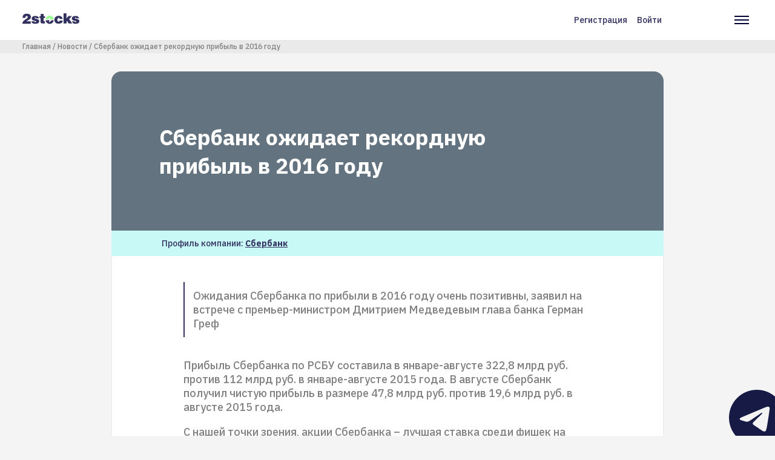

--- FILE ---
content_type: text/html; charset=UTF-8
request_url: https://2stocks.ru/russian/stocks/news/sberbank-ozhidaet-rekordnuyu-pribyl-v-2016-godu
body_size: 63508
content:
<!DOCTYPE html>
<html lang="ru" dir="ltr" prefix="og: https://ogp.me/ns#">
  <head>
    <!-- Google Tag Manager -->
    <script async>(function(w,d,s,l,i){w[l]=w[l]||[];w[l].push({'gtm.start':
          new Date().getTime(),event:'gtm.js'});var f=d.getElementsByTagName(s)[0],
        j=d.createElement(s),dl=l!='dataLayer'?'&l='+l:'';j.async=true;j.src=
        'https://www.googletagmanager.com/gtm.js?id='+i+dl;f.parentNode.insertBefore(j,f);
      })(window,document,'script','dataLayer','GTM-N8S6ZXX');</script>
    <!-- End Google Tag Manager -->
    <script type="text/javascript">
      window.dataLayer = window.dataLayer || [];
    </script>
    <meta charset="utf-8" />
<link rel="canonical" href="https://2stocks.ru/russian/stocks/news/sberbank-ozhidaet-rekordnuyu-pribyl-v-2016-godu" />
<meta name="description" content="Прибыль Сбербанка по РСБУ составила в январе-августе 322,8 млрд руб. против 112 млрд руб. в январе-августе 2015 года. В августе Сбербанк получил чистую прибыль в размере 47,8 млрд руб. против 19,6 млрд руб. в августе 2015 года." />
<meta property="og:site_name" content="2Stocks" />
<meta property="og:url" content="https://2stocks.ru/russian/stocks/news/sberbank-ozhidaet-rekordnuyu-pribyl-v-2016-godu" />
<meta property="og:title" content="Сбербанк ожидает рекордную прибыль в 2016 году" />
<meta property="og:image:alt" content="Сбербанк ожидает рекордную прибыль в 2016 году" />
<meta name="twitter:card" content="summary_large_image" />
<meta name="twitter:site" content="@2Stocks" />
<meta name="twitter:title" content="Сбербанк ожидает рекордную прибыль в 2016 году" />
<meta name="twitter:creator" content="@2Stocks" />
<meta name="twitter:image:alt" content="Сбербанк ожидает рекордную прибыль в 2016 году" />
<meta name="Generator" content="Drupal 9 (https://www.drupal.org); Commerce 2" />
<meta name="MobileOptimized" content="width" />
<meta name="HandheldFriendly" content="true" />
<meta name="viewport" content="width=device-width, initial-scale=1.0" />
<script type="application/ld+json">{
    "@context": "https://schema.org",
    "@graph": [
        {
            "@type": "NewsArticle",
            "headline": "Сбербанк ожидает рекордную прибыль в 2016 году",
            "name": "Сбербанк ожидает рекордную прибыль в 2016 году",
            "about": [
                "\u003Cp\u003EОжидания Сбербанка по прибыли в 2016 году очень позитивны",
                "заявил на встрече с премьер-министром Дмитрием Медведевым глава банка Герман Греф\u003C/p\u003E"
            ],
            "description": "Прибыль Сбербанка по РСБУ составила в январе-августе 322,8 млрд руб. против 112 млрд руб. в январе-августе 2015 года. В августе Сбербанк получил чистую прибыль в размере 47,8 млрд руб. против 19,6 млрд руб. в августе 2015 года.",
            "image": {
                "@type": "ImageObject",
                "representativeOfPage": "True",
                "width": "1200",
                "height": "675"
            },
            "datePublished": "пн, 09/26/2016 - 16:16",
            "dateModified": "пн, 09/26/2016 - 16:16",
            "isAccessibleForFree": "True",
            "author": {
                "@type": "Organization",
                "name": "supervisor",
                "url": "https://2stocks.ru/companies/sberbank"
            },
            "publisher": {
                "@type": "Organization",
                "name": "2stocks",
                "url": "https://2stocks.ru/"
            },
            "mainEntityOfPage": "https://2stocks.ru/russian/stocks/news/sberbank-ozhidaet-rekordnuyu-pribyl-v-2016-godu"
        }
    ]
}</script>
<link rel="icon" href="/themes/custom/2stocks/favicon.png" type="image/vnd.microsoft.icon" />

    <title>Сбербанк ожидает рекордную прибыль в 2016 году | 2stocks</title>
    <link rel="stylesheet" media="all" href="/sites/default/files/css/css_e9ZoFyyJWF0KCMwUC2MCgoK9F7Py2faZuCz_qsK_PyE.css" />
<link rel="stylesheet" media="all" href="/sites/default/files/css/css_Q0_t66aaLgFFFWxt15DBMsfNljK1e_q36fAnU77fC-c.css" />
<link rel="stylesheet" media="all" href="//fonts.googleapis.com/css2?family=IBM+Plex+Sans:wght@500;700&amp;display=swap" />

    

      <meta name="yandex-verification" content="87cf05df7ef9d0d9" />
      <meta name="yandex-verification" content="d7fd6475d6f01fab" />
      <meta name="google-site-verification" content="6r3CRjRuH05pFUxOTzhJe_4Zhms5CP7RsRGIVccIvWo" />

  </head>
  <body class="path-node page-node-type-news">
    <!-- Google Tag Manager (noscript) -->
    <noscript><iframe src="https://www.googletagmanager.com/ns.html?id=GTM-N8S6ZXX"
                      height="0" width="0" style="display:none;visibility:hidden"></iframe></noscript>
    <!-- End Google Tag Manager (noscript) -->
        <a href="#main-content" class="visually-hidden focusable skip-link">
      Перейти к основному содержанию
    </a>
    
      <div class="dialog-off-canvas-main-canvas" data-off-canvas-main-canvas>
    
  <header class="header">
    <div class="header__container">
        <div class="region region-left-header header__col">
    <div id="block-twostocks-branding" class="block block-system block-system-branding-block header__logo">
  
    
            <a href="/" rel="home" class="site-logo">
        <svg viewBox="0 0 94 18" fill="none" xmlns="http://www.w3.org/2000/svg">
          <path d="M89.0046 8.19023C88.9853 7.91378 88.876 7.69519 88.6638 7.52803C88.4581 7.36087 88.2331 7.25801 87.9888 7.20015C87.9373 7.20015 87.8795 7.19372 87.8216 7.18729C87.7637 7.18086 87.7059 7.17443 87.6545 7.17443C87.6352 7.17443 87.6223 7.17443 87.6159 7.17443C87.6094 7.17443 87.5966 7.17443 87.5773 7.17443C87.3008 7.19372 87.0373 7.27087 86.7994 7.41874C86.5551 7.56661 86.4329 7.72733 86.4329 7.90092C86.4329 7.92021 86.4329 7.93306 86.4329 7.93949C86.4329 7.94592 86.4394 7.95878 86.4586 7.97807C86.4586 7.99736 86.4586 8.01021 86.4586 8.01664C86.4586 8.02307 86.4586 8.0295 86.4586 8.0295C86.5101 8.22237 86.6965 8.3831 87.018 8.51168C87.3394 8.64027 87.7316 8.76885 88.2009 8.891C88.4967 8.97458 88.8181 9.05816 89.1653 9.13531C89.5125 9.21246 89.8596 9.30247 90.2068 9.40533C91.0747 9.64964 91.8784 9.98395 92.6241 10.4083C93.3699 10.8326 93.8135 11.4498 93.9486 12.2663C93.9678 12.337 93.9807 12.4142 93.9871 12.4977C93.9936 12.5813 94 12.6777 94 12.7806C94 12.8513 94 12.9156 94 12.9735C94 13.0313 94 13.1021 94 13.1664C94 14.3622 93.4857 15.3523 92.4506 16.1302C91.4219 16.9081 89.8468 17.3003 87.7316 17.3003C86.4393 17.3003 85.2435 17.1396 84.1442 16.8117L81.5918 13.1664L85.8864 13.1406C85.9893 13.5907 86.1693 13.925 86.4329 14.1436C86.6901 14.3622 86.973 14.5036 87.2623 14.5743C87.3137 14.5743 87.3716 14.5808 87.4294 14.5872C87.4873 14.5936 87.5452 14.6001 87.5966 14.6001C87.963 14.6001 88.2909 14.5036 88.5995 14.3172C88.9017 14.1243 89.056 13.9121 89.056 13.6678C89.056 13.6164 89.0496 13.565 89.0303 13.5135C89.011 13.4621 88.9981 13.4107 88.9788 13.3592C88.9274 13.2564 88.8438 13.1535 88.7345 13.0635C88.6188 12.9671 88.4709 12.8835 88.2781 12.8192C88.0016 12.7163 87.7123 12.6263 87.4101 12.562C87.108 12.4913 86.7994 12.4206 86.4843 12.3563C86.3429 12.337 86.2143 12.3177 86.0793 12.292C85.9507 12.2663 85.8157 12.2341 85.6743 12.202C84.9478 12.0477 84.247 11.8227 83.572 11.5269C82.8969 11.2312 82.3311 10.7362 81.8811 10.0482C81.8618 10.029 81.849 9.99681 81.8297 9.94538C81.8104 9.89394 81.7975 9.82965 81.7782 9.76536C81.7461 9.64321 81.7075 9.49534 81.6754 9.30889C81.6432 9.12888 81.6239 8.94244 81.6239 8.74956C81.6239 8.52454 81.6432 8.28024 81.6882 8.02307C81.7332 7.76591 81.804 7.50231 81.9068 7.24515C82.164 6.53152 82.7233 5.88218 83.572 5.28427C84.4206 4.68636 85.745 4.39062 87.5516 4.39062C89.4546 4.39062 90.8754 4.73137 91.8012 5.40642C92.727 6.08148 93.2542 6.82726 93.3764 7.64375C93.3764 7.71447 93.3828 7.77877 93.3892 7.83663C93.3956 7.89449 93.4021 7.96521 93.4021 8.0295V8.20952L89.0046 8.19023Z" fill="#323160"></path>
          <path d="M22.7527 8.18437C22.7334 7.90792 22.6241 7.68933 22.4119 7.52217C22.2062 7.35501 21.9812 7.25215 21.7369 7.19429C21.6854 7.19429 21.6276 7.18786 21.5697 7.18143C21.5118 7.175 21.454 7.16857 21.4025 7.16857C21.3833 7.16857 21.3704 7.16857 21.364 7.16857C21.3575 7.16857 21.3447 7.16857 21.3254 7.16857C21.0489 7.18786 20.7853 7.26501 20.5475 7.41288C20.3032 7.56075 20.181 7.72147 20.181 7.89506C20.181 7.91435 20.181 7.92721 20.181 7.93363C20.181 7.94006 20.1874 7.95292 20.2067 7.97221C20.2067 7.9915 20.2067 8.00435 20.2067 8.01078C20.2067 8.01721 20.2067 8.02364 20.2067 8.02364C20.2582 8.21652 20.4446 8.37724 20.7661 8.50583C21.0875 8.63441 21.4797 8.76299 21.949 8.88514C22.2448 8.96872 22.5662 9.0523 22.9134 9.12945C23.2606 9.2066 23.6077 9.29661 23.9549 9.39947C24.8228 9.64378 25.6265 9.97809 26.3722 10.4024C27.118 10.8267 27.5616 11.4439 27.6966 12.2604C27.7159 12.3311 27.7288 12.4083 27.7352 12.4919C27.7416 12.5755 27.7481 12.6719 27.7481 12.7748C27.7481 12.8455 27.7481 12.9098 27.7481 12.9676C27.7481 13.0255 27.7481 13.0962 27.7481 13.1605C27.7481 14.3563 27.2337 15.3464 26.1987 16.1243C25.17 16.9022 23.5949 17.2944 21.4797 17.2944C19.9174 17.2944 18.503 17.0565 17.23 16.5808C15.9571 16.105 15.1792 14.9671 14.9027 13.1605L19.6345 13.1348C19.7374 13.5848 19.9174 13.9191 20.181 14.1377C20.4382 14.3563 20.7211 14.4978 21.0104 14.5685C21.0618 14.5685 21.1197 14.5749 21.1775 14.5813C21.2354 14.5878 21.2932 14.5942 21.3447 14.5942C21.7111 14.5942 22.039 14.4978 22.3476 14.3113C22.6498 14.1184 22.8041 13.9063 22.8041 13.662C22.8041 13.6105 22.7977 13.5591 22.7784 13.5077C22.7591 13.4562 22.7462 13.4048 22.7269 13.3534C22.6755 13.2505 22.5919 13.1476 22.4826 13.0576C22.3669 12.9612 22.219 12.8776 22.0262 12.8133C21.7497 12.7105 21.4604 12.6205 21.1582 12.5562C20.8561 12.4854 20.5475 12.4147 20.2324 12.3504C20.091 12.3311 19.9624 12.3119 19.8274 12.2861C19.6988 12.2604 19.5638 12.2283 19.4224 12.1961C18.6959 12.0418 17.9951 11.8168 17.3201 11.5211C16.645 11.2253 16.0792 10.7303 15.6292 10.0424C15.6099 10.0231 15.5971 9.99095 15.5778 9.93952C15.5585 9.88808 15.5456 9.82379 15.5263 9.7595C15.4942 9.63735 15.4556 9.48948 15.4235 9.30304C15.3913 9.12302 15.372 8.93658 15.372 8.7437C15.372 8.51868 15.3913 8.27438 15.4363 8.01721C15.4813 7.76005 15.552 7.49646 15.6549 7.23929C15.9121 6.52566 16.4714 5.87632 17.3201 5.27841C18.1687 4.6805 19.4931 4.38477 21.2997 4.38477C23.2027 4.38477 24.6235 4.72551 25.5493 5.40057C26.4751 6.07562 27.0023 6.8214 27.1244 7.6379C27.1244 7.70862 27.1309 7.77291 27.1373 7.83077C27.1437 7.88863 27.1502 7.95935 27.1502 8.02364V8.20366L22.7527 8.18437Z" fill="#323160"></path>
          <path d="M28.1467 4.70626H30.1461V1.06738H34.9037V4.70626H37.2696V7.64436H34.9037V12.0612C34.9037 12.4598 35.0258 12.7812 35.2701 13.0255C35.5144 13.2698 35.9516 13.392 36.5945 13.392C36.646 13.392 36.6974 13.392 36.7488 13.392C36.8003 13.392 36.8517 13.3856 36.9031 13.3663C36.9353 13.3663 36.9674 13.3663 36.9931 13.3663C37.0189 13.3663 37.051 13.3663 37.0831 13.3663C37.1153 13.3663 37.1474 13.3663 37.1732 13.3663C37.1989 13.3663 37.231 13.3663 37.2632 13.3663V16.7737C36.7231 16.8058 36.2088 16.8316 35.7138 16.8508C35.2187 16.8701 34.7622 16.8766 34.3508 16.8766C32.8785 16.8766 31.7791 16.6708 31.0526 16.2529C30.3262 15.835 29.9597 14.9993 29.9597 13.7327V7.65079H28.1403L28.1467 4.70626Z" fill="#323160"></path>
          <path d="M61.5137 9.27716C61.4301 8.73711 61.2693 8.30636 61.0443 7.97848C60.8193 7.65059 60.4271 7.48344 59.8742 7.48344C59.2313 7.48344 58.7234 7.79846 58.3377 8.42209C57.9584 9.04571 57.7398 9.7272 57.6883 10.473C57.6883 10.5244 57.6883 10.5694 57.6883 10.6144C57.6883 10.6594 57.6883 10.7044 57.6883 10.7559C57.6883 11.5016 57.8683 12.1831 58.2219 12.8067C58.5755 13.4304 59.0834 13.7454 59.7456 13.7454L59.8742 13.694C60.4271 13.7132 60.8257 13.5782 61.07 13.3018C61.3144 13.0253 61.5201 12.6203 61.6937 12.0802L66.4512 12.0545V12.3696C66.4512 14.0861 65.7954 15.3077 64.4775 16.0342C63.1595 16.7606 61.6294 17.1271 59.8742 17.1271H59.6428C57.3926 17.1271 55.676 16.4713 54.5124 15.1534C53.3423 13.8354 52.7572 12.3696 52.7572 10.7623C52.7572 10.7108 52.7572 10.653 52.7572 10.5951C52.7572 10.5373 52.7572 10.4665 52.7572 10.4023C52.8408 8.83998 53.4837 7.41915 54.6666 6.12689C55.856 4.83464 57.5726 4.19173 59.8228 4.19173L60.0542 4.16602C61.6487 4.1853 62.9281 4.51962 63.886 5.16896C64.8504 5.8183 65.5383 6.5255 65.9497 7.29056C66.1233 7.61845 66.2455 7.9399 66.3291 8.25493C66.4062 8.56996 66.4448 8.85284 66.4448 9.11V9.29002L61.5137 9.27716Z" fill="#323160"></path>
          <path d="M67.9171 0H72.8547V8.3707L75.9471 4.51967H81.7976L77.22 9.46365L82.344 16.7671H76.3135L73.7676 12.6075L73.0347 13.334V16.7671H67.9171V0Z" fill="#323160"></path>
          <path d="M51.7029 11.6113C51.2721 14.903 48.4626 17.4425 45.0552 17.4425C41.6477 17.4425 38.8318 14.903 38.4075 11.6113H42.2649C42.5864 11.6113 42.8628 11.4956 43.0879 11.2706L43.9687 10.3898C44.0072 10.3512 44.0587 10.3448 44.1037 10.364C44.1487 10.3833 44.1808 10.4283 44.1808 10.4798V14.6716C44.1808 14.813 44.2644 14.9416 44.3994 14.993C44.5344 15.0509 44.6759 15.0187 44.7787 14.9159L47.9161 11.7785C48.0318 11.6627 48.1669 11.6049 48.3276 11.6049L51.7029 11.6113Z" fill="#323160"></path>
          <path d="M45.0488 4.02441C48.4563 4.02441 51.2722 6.56391 51.6965 9.85562H47.8391C47.5176 9.85562 47.2411 9.97134 47.0161 10.1964L45.9232 11.2893V6.79536C45.9232 6.65392 45.8396 6.52534 45.7046 6.47391C45.5696 6.41604 45.4281 6.44819 45.3253 6.55105L42.1879 9.68846C42.0721 9.80418 41.9371 9.86205 41.7764 9.86205H38.4011C38.8319 6.57034 41.6414 4.02441 45.0488 4.02441Z" fill="#93FF8B"></path>
          <path d="M0.282881 7.38069C0.372888 5.36838 0.893646 3.74825 1.85801 2.50743C2.82238 1.26661 4.66753 0.649414 7.40633 0.649414C9.8494 0.649414 11.5595 1.20232 12.5368 2.31455C13.514 3.42036 14.0155 4.63546 14.0283 5.95343C14.0283 5.97272 14.0283 5.98558 14.0283 5.992C14.0283 5.99843 14.0283 6.01129 14.0283 6.03058C14.0283 6.1013 14.0219 6.17202 14.0155 6.23631C14.009 6.30703 14.0026 6.37775 14.0026 6.44204C14.0026 6.51276 13.9962 6.58348 13.9897 6.64777C13.9833 6.71849 13.9769 6.78921 13.9769 6.85351C13.8547 7.79216 13.3533 8.6408 12.4725 9.39943C11.5917 10.1645 10.6273 10.8524 9.5858 11.476C9.01361 11.8039 8.46071 12.1189 7.92066 12.4147C7.38062 12.7104 6.90486 12.9869 6.4934 13.244L13.7969 13.2183V17.1979H0.102866C0.102866 17.1658 0.0964367 17.1272 0.0900075 17.0822C0.0835784 17.0372 0.0707202 16.9922 0.0514329 16.9408C0.0321456 16.8893 0.0192873 16.8315 0.0128582 16.7736C0.00642911 16.7158 0 16.6579 0 16.6065C0 16.0536 0.128582 15.4685 0.392176 14.8642C0.64934 14.2598 1.04152 13.6426 1.56227 13.019C1.90945 12.6204 2.30162 12.2218 2.74523 11.8232C3.18884 11.4246 3.69674 11.0324 4.26893 10.6531C5.54832 9.82375 6.53198 9.1487 7.20703 8.6408C7.88209 8.12647 8.35141 7.65072 8.60858 7.20068C8.69216 7.04638 8.76288 6.87922 8.80145 6.70564C8.84646 6.53205 8.86574 6.35204 8.86574 6.15916V5.74127C8.86574 5.42624 8.68573 5.14336 8.31927 4.8862C7.95281 4.62903 7.5542 4.48116 7.12345 4.44259C7.10417 4.44259 7.08488 4.44259 7.05916 4.44259C7.03345 4.44259 7.01416 4.44259 6.99487 4.44259C6.97558 4.44259 6.9563 4.44259 6.93058 4.44259C6.90486 4.44259 6.88558 4.44259 6.86629 4.44259C6.36482 4.47473 5.90192 4.71904 5.49046 5.16908C5.07257 5.61912 4.86684 6.36489 4.86684 7.40641L0.282881 7.38069Z" fill="#323160"></path>
        </svg>
      </a>
              </div>


  </div>

        <div class="header__nav">
    <div class="region region-right-header header__col">
      <nav role="navigation" aria-labelledby="block-user-account-menu-menu" id="block-user-account-menu" class="block block-menu navigation menu--account header__links">
            
  <h2 class="visually-hidden" id="block-user-account-menu-menu">Меню учётной записи пользователя</h2>
  

        
                      <a href="/register" class="use-ajax" data-drupal-link-system-path="register">Регистрация</a>
                          <a href="/login" class="use-ajax" data-drupal-link-system-path="login">Войти</a>
              


  </nav>
<nav role="navigation" aria-labelledby="block-twostocks-main-navigation-menu" id="block-twostocks-main-navigation" class="block block-menu navigation menu--main header__menu">
            
  <h2 class="visually-hidden" id="block-twostocks-main-navigation-menu">Основная навигация</h2>
  

        <div class="header__burger">
      <svg width="24" height="14" fill="none" xmlns="http://www.w3.org/2000/svg">
        <path fill="#010033" d="M0 0h24v2H0zM0 6h24v2H0zM0 12h24v2H0z"></path>
      </svg>
    </div>
    <div class="header__cross hide">
      <svg width="20" height="20" fill="none" xmlns="http://www.w3.org/2000/svg">
        <path d="M.777 17.75L17.747.78l1.415 1.413-16.97 16.97L.777 17.75z" fill="#010033"></path>
        <path d="M17.748 19.163L.778 2.193 2.192.778l16.97 16.971-1.414 1.414z" fill="#010033"></path>
      </svg>
    </div>
    
              <div class="menu">
                            <a class="menu__item " target="_blank" href="/">
                <div class="menu__item-icon">
                      <svg width="20" height="22" viewBox="0 0 20 22" fill="none" xmlns="http://www.w3.org/2000/svg">
              <path d="M1 8L10 1L19 8V19C19 19.5304 18.7893 20.0391 18.4142 20.4142C18.0391 20.7893 17.5304 21 17 21H3C2.46957 21 1.96086 20.7893 1.58579 20.4142C1.21071 20.0391 1 19.5304 1 19V8Z" stroke="#323160" stroke-width="2" stroke-linecap="round" stroke-linejoin="round"></path>
              <path d="M7 21V11H13V21" stroke="#323160" stroke-width="2" stroke-linecap="round" stroke-linejoin="round"></path>
            </svg>
                  </div>
        <div class="menu__item-text">Главная</div>
      </a>
                              <a class="menu__item " target="_blank" href="/speakers">
                <div class="menu__item-icon">
                      <svg width="18" height="20" viewBox="0 0 18 20" fill="none" xmlns="http://www.w3.org/2000/svg">
              <path d="M17 19V17C17 15.9391 16.5786 14.9217 15.8284 14.1716C15.0783 13.4214 14.0609 13 13 13H5C3.93913 13 2.92172 13.4214 2.17157 14.1716C1.42143 14.9217 1 15.9391 1 17V19" stroke="#323160" stroke-width="2" stroke-linecap="round" stroke-linejoin="round"></path>
              <path d="M9 9C11.2091 9 13 7.20914 13 5C13 2.79086 11.2091 1 9 1C6.79086 1 5 2.79086 5 5C5 7.20914 6.79086 9 9 9Z" stroke="#323160" stroke-width="2" stroke-linecap="round" stroke-linejoin="round"></path>
            </svg>
                  </div>
        <div class="menu__item-text">Спикеры</div>
      </a>
                              <a class="menu__item  " target="_blank" href="https://2stocks.ru/2.0/companies/dividends?from=new">
                <div class="menu__item-icon">
                      <svg width="20" height="22" viewBox="0 0 20 22" fill="none" xmlns="http://www.w3.org/2000/svg">
              <path d="M17 3H3C1.89543 3 1 3.89543 1 5V19C1 20.1046 1.89543 21 3 21H17C18.1046 21 19 20.1046 19 19V5C19 3.89543 18.1046 3 17 3Z" stroke="#323160" stroke-width="2" stroke-linecap="round" stroke-linejoin="round"></path>
              <path d="M14 1V5" stroke="#323160" stroke-width="2" stroke-linecap="round" stroke-linejoin="round"></path>
              <path d="M6 1V5" stroke="#323160" stroke-width="2" stroke-linecap="round" stroke-linejoin="round"></path>
              <path d="M1 9H19" stroke="#323160" stroke-width="2" stroke-linecap="round" stroke-linejoin="round"></path>
            </svg>
                  </div>
        <div class="menu__item-text">Дивидендный календарь</div>
      </a>
                              <a class="menu__item  " target="_blank" href="https://2stocks.ru/2.0/brokers/selection-rate?from=new">
                <div class="menu__item-icon">
                      <svg width="21" height="17" viewBox="0 0 21 17" fill="none" xmlns="http://www.w3.org/2000/svg">
              <path d="M3.5 0.999674V6.83301" stroke="#323160" stroke-width="2" stroke-linecap="round" stroke-linejoin="round"></path>
              <path d="M3.5 10.1667V16" stroke="#323160" stroke-width="2" stroke-linecap="round" stroke-linejoin="round"></path>
              <path d="M10.166 1V8.5" stroke="#323160" stroke-width="2" stroke-linecap="round" stroke-linejoin="round"></path>
              <path d="M10.166 11.8333V16" stroke="#323160" stroke-width="2" stroke-linecap="round" stroke-linejoin="round"></path>
              <path d="M16.834 1.00033V5.16699" stroke="#323160" stroke-width="2" stroke-linecap="round" stroke-linejoin="round"></path>
              <path d="M16.834 8.5V16" stroke="#323160" stroke-width="2" stroke-linecap="round" stroke-linejoin="round"></path>
              <path d="M1 6.83301H6" stroke="#323160" stroke-width="2" stroke-linecap="round" stroke-linejoin="round"></path>
              <path d="M7.66602 11.833H12.666" stroke="#323160" stroke-width="2" stroke-linecap="round" stroke-linejoin="round"></path>
              <path d="M14.334 5.16699H19.334" stroke="#323160" stroke-width="2" stroke-linecap="round" stroke-linejoin="round"></path>
            </svg>
                  </div>
        <div class="menu__item-text">Калькулятор тарифов</div>
      </a>
                              <a class="menu__item " target="_blank" href="/articles">
                <div class="menu__item-icon">
                      <svg width="22" height="20" viewBox="0 0 22 20" fill="none" xmlns="http://www.w3.org/2000/svg">
              <path d="M1 1H7C8.06087 1 9.07828 1.42143 9.82843 2.17157C10.5786 2.92172 11 3.93913 11 5V19C11 18.2044 10.6839 17.4413 10.1213 16.8787C9.55871 16.3161 8.79565 16 8 16H1V1Z" stroke="#323160" stroke-width="2" stroke-linecap="round" stroke-linejoin="round"></path>
              <path d="M21 1H15C13.9391 1 12.9217 1.42143 12.1716 2.17157C11.4214 2.92172 11 3.93913 11 5V19C11 18.2044 11.3161 17.4413 11.8787 16.8787C12.4413 16.3161 13.2044 16 14 16H21V1Z" stroke="#323160" stroke-width="2" stroke-linecap="round" stroke-linejoin="round"></path>
            </svg>
                  </div>
        <div class="menu__item-text">Статьи</div>
      </a>
                              <a class="menu__item  " target="_blank" href="https://2stocks.ru/2.0/brokers?from=new">
                <div class="menu__item-icon">
                      <svg width="22" height="22" viewBox="0 0 22 22" fill="none" xmlns="http://www.w3.org/2000/svg">
              <path d="M20.2104 14.8901C19.5742 16.3946 18.5792 17.7203 17.3123 18.7514C16.0454 19.7825 14.5452 20.4875 12.9428 20.8049C11.3405 21.1222 9.68483 21.0422 8.12055 20.5719C6.55627 20.1015 5.13103 19.2551 3.96942 18.1067C2.80782 16.9583 1.94522 15.5428 1.45704 13.984C0.968859 12.4252 0.869965 10.7706 1.169 9.16471C1.46804 7.55886 2.1559 6.05071 3.17245 4.77211C4.189 3.49351 5.50329 2.4834 7.0004 1.83008" stroke="#323160" stroke-width="2" stroke-linecap="round" stroke-linejoin="round"></path>
              <path d="M21 11C21 9.68678 20.7413 8.38642 20.2388 7.17317C19.7362 5.95991 18.9997 4.85752 18.0711 3.92893C17.1425 3.00035 16.0401 2.26375 14.8268 1.7612C13.6136 1.25866 12.3132 1 11 1V11H21Z" stroke="#323160" stroke-width="2" stroke-linecap="round" stroke-linejoin="round"></path>
            </svg>
                  </div>
        <div class="menu__item-text">Брокеры</div>
      </a>
                              <a class="menu__item active" target="_blank" href="/russian/stocks/news">
                <div class="menu__item-icon">
                      <svg width="18" height="22" viewBox="0 0 18 22" fill="none" xmlns="http://www.w3.org/2000/svg">
              <path d="M11 1H3C2.46957 1 1.96086 1.21071 1.58579 1.58579C1.21071 1.96086 1 2.46957 1 3V19C1 19.5304 1.21071 20.0391 1.58579 20.4142C1.96086 20.7893 2.46957 21 3 21H15C15.5304 21 16.0391 20.7893 16.4142 20.4142C16.7893 20.0391 17 19.5304 17 19V7L11 1Z" stroke="#323160" stroke-width="2" stroke-linecap="round" stroke-linejoin="round"/>
              <path d="M11 1V7H17" stroke="#323160" stroke-width="2" stroke-linecap="round" stroke-linejoin="round"/>
              <path d="M13 12H5" stroke="#323160" stroke-width="2" stroke-linecap="round" stroke-linejoin="round"/>
              <path d="M13 16H5" stroke="#323160" stroke-width="2" stroke-linecap="round" stroke-linejoin="round"/>
              <path d="M7 8H6H5" stroke="#323160" stroke-width="2" stroke-linecap="round" stroke-linejoin="round"/>
            </svg>
                  </div>
        <div class="menu__item-text">Новости</div>
      </a>
              </div>
  


  </nav>

    </div>
  </div>

    </div>
  </header>

  
  

    <div class="region region-breadcrumb">
    <div id="block-breadcrumbs" class="block block-system block-system-breadcrumb-block">
  
    
        <nav class="breadcrumbs" role="navigation" aria-labelledby="system-breadcrumb">
    <h2 id="system-breadcrumb" class="visually-hidden">Строка навигации</h2>
    <ul class="breadcrumbs__container">
                        <li>
            <a href="/">Главная</a>
          </li>
                                <li>
            <a href="/russian/stocks/news">Новости</a>
          </li>
                                <li>
            <a href="/russian/stocks/news/sberbank-ozhidaet-rekordnuyu-pribyl-v-2016-godu">Сбербанк ожидает рекордную прибыль в 2016 году</a>
          </li>
                  </ul>
  </nav>

  </div>

  </div>


  

  

  <main role="main" class="main-container">
    <a id="main-content" tabindex="-1"></a>    <div class="layout">

            <div class="layout__main">
        <div class="container">
            <div class="region region-content">
    <div data-drupal-messages-fallback class="hidden"></div>

<main role="article" class="node node--type-news node--view-mode-full main-container">
  <div class="layout">
    <div class="layout__top">
      <div class="page-banner page-banner--footer">
        <div class="page-banner__image">
          
        </div>

        <div class="page-banner__container">
          <div class="page-banner__col">
            <div class="page-banner__title">
              <span class="field field--name-title field--type-string field--label-hidden">Сбербанк ожидает рекордную прибыль в 2016 году</span>

            </div>
          </div>
        </div>
                  <div class="page-banner__footnote">
            <p>Профиль компании: <a href="/companies/sberbank" class="page-banner__link" target="_blank" hreflang="ru">Сбербанк</a></p>
          </div>
              </div>
    </div>

    <div class="layout__main">
      <div class="article">
                  <div class="article__top article__top--bordered">
            
            <div class="clearfix text-formatted field field--name-field-intro-text field--type-text-long field--label-hidden field__item"><p>Ожидания Сбербанка по прибыли в 2016 году очень позитивны, заявил на встрече с премьер-министром Дмитрием Медведевым глава банка Герман Греф</p>
</div>
      
          </div>
                <div class="article__wrapper">
          
            <div class="clearfix text-formatted field field--name-body field--type-text-with-summary field--label-hidden field__item"><p>Прибыль Сбербанка по РСБУ составила в январе-августе 322,8 млрд руб. против 112 млрд руб. в январе-августе 2015 года. В августе Сбербанк получил чистую прибыль в размере 47,8 млрд руб. против 19,6 млрд руб. в августе 2015 года.</p>

<p>С нашей точки зрения, акции Сбербанка – лучшая ставка среди фишек на российском рынке с целью в 200 руб. за акцию. «Роснефть» – более слабая ставка. Котировки акций главной нефтяной компании России пока поддерживают разговоры о скорой приватизации и возможной покупке «Башнефти». Однако не стоит забывать, что налоговый режим у нефтяников намного жестче, чем у финансистов. Текущий рекордный финансовый результат Сбербанка, на самом деле, является достаточно прогнозируемым. Дает эффект программа долгосрочного инвестирования и сокращения издержек.</p>

<p>Стоит также напомнить, что постоянная работа ЦБ РФ по оздоровлению банковской системы, устранению слабых и завязанных на теневой сектор банковских структур ведет к росту доверия к крупным, прежде всего, государственным финансовым компаниям. Сбербанк является дочкой ЦБ, и его финансовый результат – это заслуга в том числе Банка России. Рекордная прибыль Сбербанка является лишним подтверждением нашей позиции, что эффективность компании зависит от качества менеджмента, а не формы собственности. </p>

<p>Мы сохраняем долгосрочную рекомендацию «покупать» по акциям Сбербанка России.</p>
</div>
      
          <section id="node-news-field-comments" class="field field--name-field-comments field--type-comment field--label-above comment-wrapper">
      
    <h2 class="title">Комментарии</h2>
    
  
      <div class="comment__authorization">
      <ul class="links inline"><li class="comment-forbidden"><a href="/login" class="use-ajax">Войдите или зарегистрируйтесь, чтобы оставлять комментарии</a></li></ul>
    </div>
  
  

</section>

        </div>
      </div>
    </div>
  </div>

</main>

  </div>

          
        </div>
      </div>
    </div>
    
          <aside class="layout-sidebar-second" role="complementary">
        <div class="layout__bottom">
          <div class="container">
              <div class="region region-sidebar-second">
    
<div id="block-selfpromo-maybe-useful-footer-for-ct" class="block recommendations recommendations--carousel block-twostocks-common block-maybe-useful">
  
      <div class="recommendations__head">
      <h2>Может быть полезно</h2>
    </div>
    
  <div class="swiper-container">
    <div class="recommendations__list">
              <a href="/webinars/alenka-capital-strategy-2025" class="webinar-card webinar-card--middle">
  <div class="webinar-card__header">
    <div class="webinar-card__image">
              <div class="webinar-card__image-user">
          <img src="https://2stocks.ru/sites/default/files/styles/speaker_icon_50x50/public/speakers/%D0%90%D0%BB%D0%B5%D0%BD%D0%BA%D0%B0_0.jpg.webp?itok=W7k0V7_C" alt="">
        </div>
                      </div>
    <div class="webinar-card__header-info">
      <div class="webinar-card__person">
                  <span>Элвис</span><span>Марламов</span>
              </div>
      <div class="webinar-head__card-status">
                  <div class="webinar-head__card-icon">
            <svg width="16" height="16" viewBox="0 0 16 16" fill="none" xmlns="http://www.w3.org/2000/svg">
            <path d="M12.88 1H2.45333C1.65068 1 1 1.68321 1 2.526V13.474C1 14.3168 1.65068 15 2.45333 15H12.88C13.6827 15 14.3333 14.3168 14.3333 13.474V2.526C14.3333 1.68321 13.6827 1 12.88 1Z" stroke="#323160" stroke-width="1.5" stroke-linecap="round" stroke-linejoin="round"/>
            <path d="M4.33398 1V15" stroke="#323160" stroke-width="1.5" stroke-linecap="round" stroke-linejoin="round"/>
            <path d="M11 1V15" stroke="#323160" stroke-width="1.5" stroke-linecap="round" stroke-linejoin="round"/>
            <path d="M1 8H14.3333" stroke="#323160" stroke-width="1.5" stroke-linecap="round" stroke-linejoin="round"/>
            <path d="M1 4.5H4.33333" stroke="#323160" stroke-width="1.5" stroke-linecap="round" stroke-linejoin="round"/>
            <path d="M1 11.5H4.33333" stroke="#323160" stroke-width="1.5" stroke-linecap="round" stroke-linejoin="round"/>
            <path d="M11 11.5H14.3333" stroke="#323160" stroke-width="1.5" stroke-linecap="round" stroke-linejoin="round"/>
            <path d="M11 4.5H14.3333" stroke="#323160" stroke-width="1.5" stroke-linecap="round" stroke-linejoin="round"/>
          </svg>
          </div>
          <div class="webinar-card__status-text">Завершен 28.12.24</div>
              </div>
    </div>
  </div>
  <div class="webinar-card__body">
    <div class="webinar-card__content">
      <div class="webinar-card__tags">
                  <div class="webinar-card__tags-item">
            Опытным
          </div>
                  <div class="webinar-card__tags-item">
            Акции
          </div>
                  <div class="webinar-card__tags-item">
            Обзор
          </div>
              </div>
      <div class="webinar-card__title">
        
                    <div>Стратегия «Аленки» — 2025: когда покупать, как не сейчас</div>
            
      </div>
      <div class="webinar-card__text">
        <p>
          2024 год позади. Люди буквально презирают рынок. Но именно в такие моменты открываются долгосрочные возможности. Обсудим итоги года и стратегию на 2025-й
        </p>
      </div>
    </div>
    <div class="webinar-card__content--hover">
      <div class="webinar-card__title">
        
                    <div>Стратегия «Аленки» — 2025: когда покупать, как не сейчас</div>
            
      </div>
      <ul class="webinar-card__options">
                  <li class="webinar-card__option">
            <div class="webinar-card__option-icon">
              <svg width="16" height="16" viewBox="0 0 16 16" fill="none" xmlns="http://www.w3.org/2000/svg">
              <path d="M12.88 1H2.45333C1.65068 1 1 1.68321 1 2.526V13.474C1 14.3168 1.65068 15 2.45333 15H12.88C13.6827 15 14.3333 14.3168 14.3333 13.474V2.526C14.3333 1.68321 13.6827 1 12.88 1Z" stroke="#323160" stroke-width="1.5" stroke-linecap="round" stroke-linejoin="round"></path>
              <path d="M4.33398 1V15" stroke="#323160" stroke-width="1.5" stroke-linecap="round" stroke-linejoin="round"></path>
              <path d="M11 1V15" stroke="#323160" stroke-width="1.5" stroke-linecap="round" stroke-linejoin="round"></path>
              <path d="M1 8H14.3333" stroke="#323160" stroke-width="1.5" stroke-linecap="round" stroke-linejoin="round"></path>
              <path d="M1 4.50098H4.33333" stroke="#323160" stroke-width="1.5" stroke-linecap="round" stroke-linejoin="round"></path>
              <path d="M1 11.5H4.33333" stroke="#323160" stroke-width="1.5" stroke-linecap="round" stroke-linejoin="round"></path>
              <path d="M11 11.5H14.3333" stroke="#323160" stroke-width="1.5" stroke-linecap="round" stroke-linejoin="round"></path>
              <path d="M11 4.50098H14.3333" stroke="#323160" stroke-width="1.5" stroke-linecap="round" stroke-linejoin="round"></path>
            </svg>
            </div>
            Запись вебинара
          </li>
                          <li class="webinar-card__option">
            <div class="webinar-card__option-icon">
              <svg width="22" height="18" viewBox="0 0 22 18" fill="none" xmlns="http://www.w3.org/2000/svg">
            <path d="M1 5V3C1 2.46957 1.21071 1.96086 1.58579 1.58579C1.96086 1.21071 2.46957 1 3 1H19C19.5304 1 20.0391 1.21071 20.4142 1.58579C20.7893 1.96086 21 2.46957 21 3V15C21 15.5304 20.7893 16.0391 20.4142 16.4142C20.0391 16.7893 19.5304 17 19 17H13M1 13.1C1.96089 13.296 2.84294 13.7702 3.53638 14.4636C4.22982 15.1571 4.70403 16.0391 4.9 17L1 13.1ZM1 9.05C3.03079 9.27586 4.92428 10.186 6.36911 11.6309C7.81395 13.0757 8.72414 14.9692 8.95 17L1 9.05Z" stroke="#323160" stroke-width="2" stroke-linecap="round" stroke-linejoin="round"></path>
            <path d="M1 17H1.01" stroke="#323160" stroke-width="2" stroke-linecap="round" stroke-linejoin="round"></path>
          </svg>
            </div>
            Презентация спикера
          </li>
                      </ul>
    </div>
  </div>
</a>
<a href="/webinars/torgovlya-po-novostyam-principy-layfhaki-instrumenty" class="webinar-card webinar-card--newbie">
  <div class="webinar-card__header">
    <div class="webinar-card__image">
              <div class="webinar-card__image-user">
          <img src="https://2stocks.ru/sites/default/files/styles/speaker_icon_50x50/public/speakers/fomichev_kirill.jpg.webp?itok=V9jZeYuv" alt="">
        </div>
                      </div>
    <div class="webinar-card__header-info">
      <div class="webinar-card__person">
                  <span>Кирилл</span><span>Фомичев</span>
              </div>
      <div class="webinar-head__card-status">
                  <div class="webinar-head__card-icon">
            <svg width="16" height="16" viewBox="0 0 16 16" fill="none" xmlns="http://www.w3.org/2000/svg">
            <path d="M12.88 1H2.45333C1.65068 1 1 1.68321 1 2.526V13.474C1 14.3168 1.65068 15 2.45333 15H12.88C13.6827 15 14.3333 14.3168 14.3333 13.474V2.526C14.3333 1.68321 13.6827 1 12.88 1Z" stroke="#323160" stroke-width="1.5" stroke-linecap="round" stroke-linejoin="round"/>
            <path d="M4.33398 1V15" stroke="#323160" stroke-width="1.5" stroke-linecap="round" stroke-linejoin="round"/>
            <path d="M11 1V15" stroke="#323160" stroke-width="1.5" stroke-linecap="round" stroke-linejoin="round"/>
            <path d="M1 8H14.3333" stroke="#323160" stroke-width="1.5" stroke-linecap="round" stroke-linejoin="round"/>
            <path d="M1 4.5H4.33333" stroke="#323160" stroke-width="1.5" stroke-linecap="round" stroke-linejoin="round"/>
            <path d="M1 11.5H4.33333" stroke="#323160" stroke-width="1.5" stroke-linecap="round" stroke-linejoin="round"/>
            <path d="M11 11.5H14.3333" stroke="#323160" stroke-width="1.5" stroke-linecap="round" stroke-linejoin="round"/>
            <path d="M11 4.5H14.3333" stroke="#323160" stroke-width="1.5" stroke-linecap="round" stroke-linejoin="round"/>
          </svg>
          </div>
          <div class="webinar-card__status-text">Завершен 08.02.20</div>
              </div>
    </div>
  </div>
  <div class="webinar-card__body">
    <div class="webinar-card__content">
      <div class="webinar-card__tags">
                  <div class="webinar-card__tags-item">
            Новичкам
          </div>
                  <div class="webinar-card__tags-item">
            Акции
          </div>
                  <div class="webinar-card__tags-item">
            Обучение
          </div>
              </div>
      <div class="webinar-card__title">
        
                    <div>Торговля по новостям: принципы, лайфхаки, инструменты</div>
            
      </div>
      <div class="webinar-card__text">
        <p>
          Как торговать по новостям, какие источники использовать, как правильно оценивать информацию. Также автор покажет краткосрочные и среднесрочные торговые стратегии на новостном потоке
        </p>
      </div>
    </div>
    <div class="webinar-card__content--hover">
      <div class="webinar-card__title">
        
                    <div>Торговля по новостям: принципы, лайфхаки, инструменты</div>
            
      </div>
      <ul class="webinar-card__options">
                  <li class="webinar-card__option">
            <div class="webinar-card__option-icon">
              <svg width="16" height="16" viewBox="0 0 16 16" fill="none" xmlns="http://www.w3.org/2000/svg">
              <path d="M12.88 1H2.45333C1.65068 1 1 1.68321 1 2.526V13.474C1 14.3168 1.65068 15 2.45333 15H12.88C13.6827 15 14.3333 14.3168 14.3333 13.474V2.526C14.3333 1.68321 13.6827 1 12.88 1Z" stroke="#323160" stroke-width="1.5" stroke-linecap="round" stroke-linejoin="round"></path>
              <path d="M4.33398 1V15" stroke="#323160" stroke-width="1.5" stroke-linecap="round" stroke-linejoin="round"></path>
              <path d="M11 1V15" stroke="#323160" stroke-width="1.5" stroke-linecap="round" stroke-linejoin="round"></path>
              <path d="M1 8H14.3333" stroke="#323160" stroke-width="1.5" stroke-linecap="round" stroke-linejoin="round"></path>
              <path d="M1 4.50098H4.33333" stroke="#323160" stroke-width="1.5" stroke-linecap="round" stroke-linejoin="round"></path>
              <path d="M1 11.5H4.33333" stroke="#323160" stroke-width="1.5" stroke-linecap="round" stroke-linejoin="round"></path>
              <path d="M11 11.5H14.3333" stroke="#323160" stroke-width="1.5" stroke-linecap="round" stroke-linejoin="round"></path>
              <path d="M11 4.50098H14.3333" stroke="#323160" stroke-width="1.5" stroke-linecap="round" stroke-linejoin="round"></path>
            </svg>
            </div>
            Запись вебинара
          </li>
                          <li class="webinar-card__option">
            <div class="webinar-card__option-icon">
              <svg width="22" height="18" viewBox="0 0 22 18" fill="none" xmlns="http://www.w3.org/2000/svg">
            <path d="M1 5V3C1 2.46957 1.21071 1.96086 1.58579 1.58579C1.96086 1.21071 2.46957 1 3 1H19C19.5304 1 20.0391 1.21071 20.4142 1.58579C20.7893 1.96086 21 2.46957 21 3V15C21 15.5304 20.7893 16.0391 20.4142 16.4142C20.0391 16.7893 19.5304 17 19 17H13M1 13.1C1.96089 13.296 2.84294 13.7702 3.53638 14.4636C4.22982 15.1571 4.70403 16.0391 4.9 17L1 13.1ZM1 9.05C3.03079 9.27586 4.92428 10.186 6.36911 11.6309C7.81395 13.0757 8.72414 14.9692 8.95 17L1 9.05Z" stroke="#323160" stroke-width="2" stroke-linecap="round" stroke-linejoin="round"></path>
            <path d="M1 17H1.01" stroke="#323160" stroke-width="2" stroke-linecap="round" stroke-linejoin="round"></path>
          </svg>
            </div>
            Презентация спикера
          </li>
                      </ul>
    </div>
  </div>
</a>

          </div>
    <div class="swiper-pagination"></div>
  </div>
</div>

  </div>

          </div>
        </div>
      </aside>
    
  </main>

      <footer class="footer">
        <div class="region region-footer footer__container">
    <div id="block-twostocks-footer-branding" class="block block-system block-system-branding-block footer__logo">
  
    
            <a href="/" rel="home" class="site-logo">
        <svg viewBox="0 0 94 18" fill="none" xmlns="http://www.w3.org/2000/svg">
          <path d="M89.0046 8.19023C88.9853 7.91378 88.876 7.69519 88.6638 7.52803C88.4581 7.36087 88.2331 7.25801 87.9888 7.20015C87.9373 7.20015 87.8795 7.19372 87.8216 7.18729C87.7637 7.18086 87.7059 7.17443 87.6545 7.17443C87.6352 7.17443 87.6223 7.17443 87.6159 7.17443C87.6094 7.17443 87.5966 7.17443 87.5773 7.17443C87.3008 7.19372 87.0373 7.27087 86.7994 7.41874C86.5551 7.56661 86.4329 7.72733 86.4329 7.90092C86.4329 7.92021 86.4329 7.93306 86.4329 7.93949C86.4329 7.94592 86.4394 7.95878 86.4586 7.97807C86.4586 7.99736 86.4586 8.01021 86.4586 8.01664C86.4586 8.02307 86.4586 8.0295 86.4586 8.0295C86.5101 8.22237 86.6965 8.3831 87.018 8.51168C87.3394 8.64027 87.7316 8.76885 88.2009 8.891C88.4967 8.97458 88.8181 9.05816 89.1653 9.13531C89.5125 9.21246 89.8596 9.30247 90.2068 9.40533C91.0747 9.64964 91.8784 9.98395 92.6241 10.4083C93.3699 10.8326 93.8135 11.4498 93.9486 12.2663C93.9678 12.337 93.9807 12.4142 93.9871 12.4977C93.9936 12.5813 94 12.6777 94 12.7806C94 12.8513 94 12.9156 94 12.9735C94 13.0313 94 13.1021 94 13.1664C94 14.3622 93.4857 15.3523 92.4506 16.1302C91.4219 16.9081 89.8468 17.3003 87.7316 17.3003C86.4393 17.3003 85.2435 17.1396 84.1442 16.8117L81.5918 13.1664L85.8864 13.1406C85.9893 13.5907 86.1693 13.925 86.4329 14.1436C86.6901 14.3622 86.973 14.5036 87.2623 14.5743C87.3137 14.5743 87.3716 14.5808 87.4294 14.5872C87.4873 14.5936 87.5452 14.6001 87.5966 14.6001C87.963 14.6001 88.2909 14.5036 88.5995 14.3172C88.9017 14.1243 89.056 13.9121 89.056 13.6678C89.056 13.6164 89.0496 13.565 89.0303 13.5135C89.011 13.4621 88.9981 13.4107 88.9788 13.3592C88.9274 13.2564 88.8438 13.1535 88.7345 13.0635C88.6188 12.9671 88.4709 12.8835 88.2781 12.8192C88.0016 12.7163 87.7123 12.6263 87.4101 12.562C87.108 12.4913 86.7994 12.4206 86.4843 12.3563C86.3429 12.337 86.2143 12.3177 86.0793 12.292C85.9507 12.2663 85.8157 12.2341 85.6743 12.202C84.9478 12.0477 84.247 11.8227 83.572 11.5269C82.8969 11.2312 82.3311 10.7362 81.8811 10.0482C81.8618 10.029 81.849 9.99681 81.8297 9.94538C81.8104 9.89394 81.7975 9.82965 81.7782 9.76536C81.7461 9.64321 81.7075 9.49534 81.6754 9.30889C81.6432 9.12888 81.6239 8.94244 81.6239 8.74956C81.6239 8.52454 81.6432 8.28024 81.6882 8.02307C81.7332 7.76591 81.804 7.50231 81.9068 7.24515C82.164 6.53152 82.7233 5.88218 83.572 5.28427C84.4206 4.68636 85.745 4.39062 87.5516 4.39062C89.4546 4.39062 90.8754 4.73137 91.8012 5.40642C92.727 6.08148 93.2542 6.82726 93.3764 7.64375C93.3764 7.71447 93.3828 7.77877 93.3892 7.83663C93.3956 7.89449 93.4021 7.96521 93.4021 8.0295V8.20952L89.0046 8.19023Z" fill="#323160"></path>
          <path d="M22.7527 8.18437C22.7334 7.90792 22.6241 7.68933 22.4119 7.52217C22.2062 7.35501 21.9812 7.25215 21.7369 7.19429C21.6854 7.19429 21.6276 7.18786 21.5697 7.18143C21.5118 7.175 21.454 7.16857 21.4025 7.16857C21.3833 7.16857 21.3704 7.16857 21.364 7.16857C21.3575 7.16857 21.3447 7.16857 21.3254 7.16857C21.0489 7.18786 20.7853 7.26501 20.5475 7.41288C20.3032 7.56075 20.181 7.72147 20.181 7.89506C20.181 7.91435 20.181 7.92721 20.181 7.93363C20.181 7.94006 20.1874 7.95292 20.2067 7.97221C20.2067 7.9915 20.2067 8.00435 20.2067 8.01078C20.2067 8.01721 20.2067 8.02364 20.2067 8.02364C20.2582 8.21652 20.4446 8.37724 20.7661 8.50583C21.0875 8.63441 21.4797 8.76299 21.949 8.88514C22.2448 8.96872 22.5662 9.0523 22.9134 9.12945C23.2606 9.2066 23.6077 9.29661 23.9549 9.39947C24.8228 9.64378 25.6265 9.97809 26.3722 10.4024C27.118 10.8267 27.5616 11.4439 27.6966 12.2604C27.7159 12.3311 27.7288 12.4083 27.7352 12.4919C27.7416 12.5755 27.7481 12.6719 27.7481 12.7748C27.7481 12.8455 27.7481 12.9098 27.7481 12.9676C27.7481 13.0255 27.7481 13.0962 27.7481 13.1605C27.7481 14.3563 27.2337 15.3464 26.1987 16.1243C25.17 16.9022 23.5949 17.2944 21.4797 17.2944C19.9174 17.2944 18.503 17.0565 17.23 16.5808C15.9571 16.105 15.1792 14.9671 14.9027 13.1605L19.6345 13.1348C19.7374 13.5848 19.9174 13.9191 20.181 14.1377C20.4382 14.3563 20.7211 14.4978 21.0104 14.5685C21.0618 14.5685 21.1197 14.5749 21.1775 14.5813C21.2354 14.5878 21.2932 14.5942 21.3447 14.5942C21.7111 14.5942 22.039 14.4978 22.3476 14.3113C22.6498 14.1184 22.8041 13.9063 22.8041 13.662C22.8041 13.6105 22.7977 13.5591 22.7784 13.5077C22.7591 13.4562 22.7462 13.4048 22.7269 13.3534C22.6755 13.2505 22.5919 13.1476 22.4826 13.0576C22.3669 12.9612 22.219 12.8776 22.0262 12.8133C21.7497 12.7105 21.4604 12.6205 21.1582 12.5562C20.8561 12.4854 20.5475 12.4147 20.2324 12.3504C20.091 12.3311 19.9624 12.3119 19.8274 12.2861C19.6988 12.2604 19.5638 12.2283 19.4224 12.1961C18.6959 12.0418 17.9951 11.8168 17.3201 11.5211C16.645 11.2253 16.0792 10.7303 15.6292 10.0424C15.6099 10.0231 15.5971 9.99095 15.5778 9.93952C15.5585 9.88808 15.5456 9.82379 15.5263 9.7595C15.4942 9.63735 15.4556 9.48948 15.4235 9.30304C15.3913 9.12302 15.372 8.93658 15.372 8.7437C15.372 8.51868 15.3913 8.27438 15.4363 8.01721C15.4813 7.76005 15.552 7.49646 15.6549 7.23929C15.9121 6.52566 16.4714 5.87632 17.3201 5.27841C18.1687 4.6805 19.4931 4.38477 21.2997 4.38477C23.2027 4.38477 24.6235 4.72551 25.5493 5.40057C26.4751 6.07562 27.0023 6.8214 27.1244 7.6379C27.1244 7.70862 27.1309 7.77291 27.1373 7.83077C27.1437 7.88863 27.1502 7.95935 27.1502 8.02364V8.20366L22.7527 8.18437Z" fill="#323160"></path>
          <path d="M28.1467 4.70626H30.1461V1.06738H34.9037V4.70626H37.2696V7.64436H34.9037V12.0612C34.9037 12.4598 35.0258 12.7812 35.2701 13.0255C35.5144 13.2698 35.9516 13.392 36.5945 13.392C36.646 13.392 36.6974 13.392 36.7488 13.392C36.8003 13.392 36.8517 13.3856 36.9031 13.3663C36.9353 13.3663 36.9674 13.3663 36.9931 13.3663C37.0189 13.3663 37.051 13.3663 37.0831 13.3663C37.1153 13.3663 37.1474 13.3663 37.1732 13.3663C37.1989 13.3663 37.231 13.3663 37.2632 13.3663V16.7737C36.7231 16.8058 36.2088 16.8316 35.7138 16.8508C35.2187 16.8701 34.7622 16.8766 34.3508 16.8766C32.8785 16.8766 31.7791 16.6708 31.0526 16.2529C30.3262 15.835 29.9597 14.9993 29.9597 13.7327V7.65079H28.1403L28.1467 4.70626Z" fill="#323160"></path>
          <path d="M61.5137 9.27716C61.4301 8.73711 61.2693 8.30636 61.0443 7.97848C60.8193 7.65059 60.4271 7.48344 59.8742 7.48344C59.2313 7.48344 58.7234 7.79846 58.3377 8.42209C57.9584 9.04571 57.7398 9.7272 57.6883 10.473C57.6883 10.5244 57.6883 10.5694 57.6883 10.6144C57.6883 10.6594 57.6883 10.7044 57.6883 10.7559C57.6883 11.5016 57.8683 12.1831 58.2219 12.8067C58.5755 13.4304 59.0834 13.7454 59.7456 13.7454L59.8742 13.694C60.4271 13.7132 60.8257 13.5782 61.07 13.3018C61.3144 13.0253 61.5201 12.6203 61.6937 12.0802L66.4512 12.0545V12.3696C66.4512 14.0861 65.7954 15.3077 64.4775 16.0342C63.1595 16.7606 61.6294 17.1271 59.8742 17.1271H59.6428C57.3926 17.1271 55.676 16.4713 54.5124 15.1534C53.3423 13.8354 52.7572 12.3696 52.7572 10.7623C52.7572 10.7108 52.7572 10.653 52.7572 10.5951C52.7572 10.5373 52.7572 10.4665 52.7572 10.4023C52.8408 8.83998 53.4837 7.41915 54.6666 6.12689C55.856 4.83464 57.5726 4.19173 59.8228 4.19173L60.0542 4.16602C61.6487 4.1853 62.9281 4.51962 63.886 5.16896C64.8504 5.8183 65.5383 6.5255 65.9497 7.29056C66.1233 7.61845 66.2455 7.9399 66.3291 8.25493C66.4062 8.56996 66.4448 8.85284 66.4448 9.11V9.29002L61.5137 9.27716Z" fill="#323160"></path>
          <path d="M67.9171 0H72.8547V8.3707L75.9471 4.51967H81.7976L77.22 9.46365L82.344 16.7671H76.3135L73.7676 12.6075L73.0347 13.334V16.7671H67.9171V0Z" fill="#323160"></path>
          <path d="M51.7029 11.6113C51.2721 14.903 48.4626 17.4425 45.0552 17.4425C41.6477 17.4425 38.8318 14.903 38.4075 11.6113H42.2649C42.5864 11.6113 42.8628 11.4956 43.0879 11.2706L43.9687 10.3898C44.0072 10.3512 44.0587 10.3448 44.1037 10.364C44.1487 10.3833 44.1808 10.4283 44.1808 10.4798V14.6716C44.1808 14.813 44.2644 14.9416 44.3994 14.993C44.5344 15.0509 44.6759 15.0187 44.7787 14.9159L47.9161 11.7785C48.0318 11.6627 48.1669 11.6049 48.3276 11.6049L51.7029 11.6113Z" fill="#323160"></path>
          <path d="M45.0488 4.02441C48.4563 4.02441 51.2722 6.56391 51.6965 9.85562H47.8391C47.5176 9.85562 47.2411 9.97134 47.0161 10.1964L45.9232 11.2893V6.79536C45.9232 6.65392 45.8396 6.52534 45.7046 6.47391C45.5696 6.41604 45.4281 6.44819 45.3253 6.55105L42.1879 9.68846C42.0721 9.80418 41.9371 9.86205 41.7764 9.86205H38.4011C38.8319 6.57034 41.6414 4.02441 45.0488 4.02441Z" fill="#93FF8B"></path>
          <path d="M0.282881 7.38069C0.372888 5.36838 0.893646 3.74825 1.85801 2.50743C2.82238 1.26661 4.66753 0.649414 7.40633 0.649414C9.8494 0.649414 11.5595 1.20232 12.5368 2.31455C13.514 3.42036 14.0155 4.63546 14.0283 5.95343C14.0283 5.97272 14.0283 5.98558 14.0283 5.992C14.0283 5.99843 14.0283 6.01129 14.0283 6.03058C14.0283 6.1013 14.0219 6.17202 14.0155 6.23631C14.009 6.30703 14.0026 6.37775 14.0026 6.44204C14.0026 6.51276 13.9962 6.58348 13.9897 6.64777C13.9833 6.71849 13.9769 6.78921 13.9769 6.85351C13.8547 7.79216 13.3533 8.6408 12.4725 9.39943C11.5917 10.1645 10.6273 10.8524 9.5858 11.476C9.01361 11.8039 8.46071 12.1189 7.92066 12.4147C7.38062 12.7104 6.90486 12.9869 6.4934 13.244L13.7969 13.2183V17.1979H0.102866C0.102866 17.1658 0.0964367 17.1272 0.0900075 17.0822C0.0835784 17.0372 0.0707202 16.9922 0.0514329 16.9408C0.0321456 16.8893 0.0192873 16.8315 0.0128582 16.7736C0.00642911 16.7158 0 16.6579 0 16.6065C0 16.0536 0.128582 15.4685 0.392176 14.8642C0.64934 14.2598 1.04152 13.6426 1.56227 13.019C1.90945 12.6204 2.30162 12.2218 2.74523 11.8232C3.18884 11.4246 3.69674 11.0324 4.26893 10.6531C5.54832 9.82375 6.53198 9.1487 7.20703 8.6408C7.88209 8.12647 8.35141 7.65072 8.60858 7.20068C8.69216 7.04638 8.76288 6.87922 8.80145 6.70564C8.84646 6.53205 8.86574 6.35204 8.86574 6.15916V5.74127C8.86574 5.42624 8.68573 5.14336 8.31927 4.8862C7.95281 4.62903 7.5542 4.48116 7.12345 4.44259C7.10417 4.44259 7.08488 4.44259 7.05916 4.44259C7.03345 4.44259 7.01416 4.44259 6.99487 4.44259C6.97558 4.44259 6.9563 4.44259 6.93058 4.44259C6.90486 4.44259 6.88558 4.44259 6.86629 4.44259C6.36482 4.47473 5.90192 4.71904 5.49046 5.16908C5.07257 5.61912 4.86684 6.36489 4.86684 7.40641L0.282881 7.38069Z" fill="#323160"></path>
        </svg>
      </a>
              </div>

<ul id="block-twostocks-footer-main-navigation" class="block block-menu-block block-menu-blockmain footer__menu">
  
    
      
                    <li class="footer__menu-item">
                  <a href="/" target="_blank" data-drupal-link-system-path="&lt;front&gt;">Главная</a>
                      </li>
                <li class="footer__menu-item">
                  <a href="/speakers" target="_blank" data-drupal-link-system-path="speakers">Спикеры</a>
                      </li>
                <li class="footer__menu-item">
                  <a href="https://2stocks.ru/2.0/companies/dividends?from=new" target="_blank">Дивидендный календарь</a>
                      </li>
                <li class="footer__menu-item">
                  <a href="https://2stocks.ru/2.0/brokers/selection-rate?from=new" target="_blank">Калькулятор тарифов</a>
                      </li>
                <li class="footer__menu-item">
                  <a href="/articles" target="_blank" data-drupal-link-system-path="articles">Статьи</a>
                      </li>
                <li class="footer__menu-item">
                  <a href="https://2stocks.ru/2.0/brokers?from=new" target="_blank">Брокеры</a>
                      </li>
                <li class="menu-item--active-trail footer__menu-item">
                  <a href="/russian/stocks/news" target="_blank" data-drupal-link-system-path="russian/stocks/news">Новости</a>
                      </li>
        <li class = 'footer__menu-item'>
      <a href="/ads" target="_blank">Реклама на 2Stocks</a>
    </li>
  


  </ul>
<div id="block-footer-text" class="block block-block-content block-block-contentc632155f-5ee5-4fc5-ac7d-64679849684d footer__text">
  
    
      
            <div class="clearfix text-formatted field field--name-body field--type-text-with-summary field--label-hidden field__item"><p>2stocks является независимым от участников фондового рынка проектом. Наши авторы – эксперты в своих областях и профессионалы высочайшего уровня, чей опыт подтверждается их достижениями и безупречной репутацией</p>
</div>
      
  </div>
<ul id="block-footer-additional-menu" class="block block-menu-block block-menu-blockfooter-additional-menu footer__links">
  
    
      
                    <li class="footer__links-item">
        <a href="/offer" target="_blank" data-drupal-link-system-path="node/50305">Договор оферты</a>
              </li>
                <li class="footer__links-item">
        <a href="/terms-of-use" target="_blank" data-drupal-link-system-path="node/50306">Пользовательское соглашение</a>
              </li>
                <li class="footer__links-item">
        <a href="/privacy-policy" target="_blank" data-drupal-link-system-path="node/50304">Политика конфиденциальности</a>
              </li>
      


  </ul>
<div id="block-social-links" class="block block-block-content block-block-contentbde81859-2556-4282-bf03-f0179bca9be0 footer__socials">
  
    
      <div class="social-links">
      <a href="https://t.me/twostocks" class="social-links__item" title="Telegram">
        <svg width="20" height="20" viewBox="0 0 20 20" fill="none" xmlns="http://www.w3.org/2000/svg">
          <path d="M18.3334 1.66699L9.16669 10.8337" stroke="#323160" stroke-width="2" stroke-linecap="round" stroke-linejoin="round"></path>
          <path d="M18.3334 1.66699L12.5 18.3337L9.16669 10.8337L1.66669 7.50033L18.3334 1.66699Z" stroke="#323160" stroke-width="2" stroke-linecap="round" stroke-linejoin="round"></path>
        </svg>
      </a>
      <a href="https://www.youtube.com/channel/UC-03ASSBq2d_RPWfKXFHq9g/videos" class="social-links__item" title="YouTube">
        <svg width="20" height="20" viewBox="0 0 20 20" fill="none" xmlns="http://www.w3.org/2000/svg">
          <g clip-path="url(#clip0)">
            <path d="M18.7834 5.34967C18.6844 4.95418 18.4828 4.59182 18.1989 4.29918C17.9151 4.00654 17.559 3.794 17.1667 3.68301C15.7334 3.33301 10.0001 3.33301 10.0001 3.33301C10.0001 3.33301 4.26673 3.33301 2.83339 3.71634C2.4411 3.82733 2.08504 4.03987 1.80118 4.33251C1.51732 4.62515 1.31572 4.98752 1.21673 5.38301C0.954405 6.83764 0.826089 8.31327 0.833393 9.79134C0.824042 11.2805 0.952366 12.7674 1.21673 14.233C1.32586 14.6162 1.53198 14.9648 1.81518 15.2451C2.09838 15.5254 2.44908 15.7279 2.83339 15.833C4.26673 16.2163 10.0001 16.2163 10.0001 16.2163C10.0001 16.2163 15.7334 16.2163 17.1667 15.833C17.559 15.722 17.9151 15.5095 18.1989 15.2168C18.4828 14.9242 18.6844 14.5618 18.7834 14.1663C19.0437 12.7227 19.172 11.2583 19.1667 9.79134C19.1761 8.30214 19.0478 6.81526 18.7834 5.34967V5.34967Z" stroke="#323160" stroke-width="2" stroke-linecap="round" stroke-linejoin="round"></path>
            <path d="M8.125 12.5164L12.9167 9.79141L8.125 7.06641V12.5164Z" stroke="#323160" stroke-width="2" stroke-linecap="round" stroke-linejoin="round"></path>
          </g>
          <defs>
            <clipPath id="clip0">
              <rect width="20" height="20" fill="white"></rect>
            </clipPath>
          </defs>
        </svg>
      </a>
      <a href="https://vk.com/2stocks" class="social-links__item" title="Vkontakte">
        <svg width="22" height="14" viewBox="0 0 22 14" fill="none" xmlns="http://www.w3.org/2000/svg">
          <path d="M3.93819 1H1.75018C1.12504 1 1 1.29429 1 1.6188C1 2.19833 1.74179 5.0727 4.45387 8.87427C6.26191 11.4704 8.80932 12.8778 11.1274 12.8778C12.5182 12.8778 12.6902 12.5652 12.6902 12.0268V10.0646C12.6902 9.43946 12.822 9.3147 13.2624 9.3147C13.5869 9.3147 14.1433 9.47695 15.4414 10.7287C16.9249 12.2122 17.1695 12.8778 18.004 12.8778H20.192C20.8171 12.8778 21.1297 12.5652 20.9494 11.9483C20.752 11.3336 20.0437 10.4416 19.1039 9.38423C18.5939 8.78155 17.8289 8.13253 17.5971 7.80794C17.2726 7.39074 17.3653 7.20526 17.5971 6.8344L17.6361 6.7792C17.9658 6.3106 20.2828 2.98811 20.5411 1.80428C20.6801 1.34067 20.5411 1 19.8794 1H17.6914C17.135 1 16.8786 1.29429 16.7395 1.6188C16.7395 1.6188 15.6268 4.33092 14.0505 6.09262C13.5406 6.60258 13.3087 6.76483 13.0306 6.76483C12.8915 6.76483 12.6902 6.60258 12.6902 6.139V1.80428C12.6902 1.24795 12.5287 1 12.0651 1H8.62678C8.27911 1 8.07003 1.25821 8.07003 1.50292C8.07003 2.03032 8.85812 2.15195 8.93935 3.63552V6.85759C8.93935 7.56402 8.81177 7.6921 8.5336 7.6921C7.79186 7.6921 5.98756 4.96787 4.91744 1.85063C4.70773 1.24474 4.49738 1 3.93819 1Z" stroke="#323160" stroke-width="2" stroke-linecap="round" stroke-linejoin="round"></path>
        </svg>
      </a>
    </div>
  </div>
      <a href="https://t.me/twostocks" target="_blank" class="tg-link">
      <div class="tg-link__wrapper">
        <div class="tg-link__icon">
          <img src="/themes/custom/2stocks/bundles/assets/images/telegram.svg" alt="telegram logo">
        </div>
        <div class="tg-link__content">
          <div class="tg-link__text">
            Подпишитесь на наш телеграм:
          </div>
          <div class="tg-link__link">@twostocks</div>
        </div>
      </div>
    </a>
  
  </div>

    </footer>
  
  </div>

    
    <script type="application/json" data-drupal-selector="drupal-settings-json">{"path":{"baseUrl":"\/","scriptPath":null,"pathPrefix":"","currentPath":"node\/3625","currentPathIsAdmin":false,"isFront":false,"currentLanguage":"ru"},"pluralDelimiter":"\u0003","suppressDeprecationErrors":true,"ajaxPageState":{"libraries":"ajax_comments\/commands,classy\/base,classy\/messages,classy\/node,core\/drupal.dialog.ajax,statistics\/drupal.statistics,system\/base,twostocks\/fonts,twostocks\/global-scripts,twostocks\/global-styling,twostocks\/tooltipster,yandex_metrica\/yandex-metric-maybe-useful-block","theme":"twostocks","theme_token":null},"ajaxTrustedUrl":[],"statistics":{"data":{"nid":"3625"},"url":"\/statistics-node-update"},"user":{"uid":0,"permissionsHash":"2355682217800bc3e9c1033a2e67a1e2406f2de9fde50f400dfc1153fa84387c"}}</script>
<script src="/sites/default/files/js/js_MGyu4MwVTKoTROB_9HTzlTVmh9tlyU_xYdJTo-xr1hI.js"></script>

      <script type="text/javascript">
        window.dataLayer.push({
          "ecommerce": {
            "detail": {
              "products": [
                {
                  "id": "P15432",
                  "name" : "Футболка",
                  "price": 477.60,
                  "brand": "Яндекс / Яndex",
                  "category": "Одежда/Мужская одежда/Футболки",
                  "variant" : "Красный цвет"
                },
                {
                  "name": "Значок Я",
                  "price": 50,
                }
              ]
            }
          }
        });
      </script>
  </body>
</html>


--- FILE ---
content_type: text/css
request_url: https://2stocks.ru/sites/default/files/css/css_Q0_t66aaLgFFFWxt15DBMsfNljK1e_q36fAnU77fC-c.css
body_size: 44008
content:
html{font-family:sans-serif;-ms-text-size-adjust:100%;-webkit-text-size-adjust:100%}body{margin:0}article,aside,details,figcaption,figure,footer,header,hgroup,main,menu,nav,section,summary{display:block}audio,canvas,progress,video{display:inline-block;vertical-align:baseline}audio:not([controls]){display:none;height:0}[hidden],template{display:none}a{background-color:transparent}a:active,a:hover{outline:0}abbr[title]{border-bottom:1px dotted}b,strong{font-weight:700}dfn{font-style:italic}h1{font-size:2em;margin:.67em 0}mark{background:#ff0;color:#000}small{font-size:80%}sub,sup{font-size:75%;line-height:0;position:relative;vertical-align:baseline}sup{top:-.5em}sub{bottom:-.25em}img{border:0}svg:not(:root){overflow:hidden}figure{margin:1em 40px}hr{box-sizing:content-box;height:0}pre{overflow:auto}code,kbd,pre,samp{font-family:monospace,monospace;font-size:1em}button,input,optgroup,select,textarea{color:inherit;font:inherit;margin:0}button{overflow:visible}button,select{text-transform:none}button,html input[type=button],input[type=reset],input[type=submit]{-webkit-appearance:button;cursor:pointer}button[disabled],html input[disabled]{cursor:default}button::-moz-focus-inner,input::-moz-focus-inner{border:0;padding:0}input{line-height:normal}input[type=checkbox],input[type=radio]{box-sizing:border-box;padding:0}input[type=number]::-webkit-inner-spin-button,input[type=number]::-webkit-outer-spin-button{height:auto}input[type=search]{-webkit-appearance:textfield;box-sizing:content-box}input[type=search]::-webkit-search-cancel-button,input[type=search]::-webkit-search-decoration{-webkit-appearance:none}fieldset{border:1px solid silver;margin:0 2px;padding:.35em .625em .75em}legend{border:0;padding:0}textarea{overflow:auto}optgroup{font-weight:700}table{border-collapse:collapse;border-spacing:0}td,th{padding:0}
@media (min--moz-device-pixel-ratio:0){summary{display:list-item}}
.scroll-wrapper{overflow:hidden !important;padding:0 !important;position:relative}.scroll-wrapper>.scroll-content{border:none !important;box-sizing:content-box !important;height:auto;left:0;margin:0;max-height:none;max-width:none !important;overflow:scroll !important;padding:0;position:relative !important;top:0;width:auto !important}.scroll-wrapper>.scroll-content::-webkit-scrollbar{height:0;width:0}.scroll-wrapper.scroll--rtl{direction:rtl}.scroll-element{box-sizing:content-box;display:none}.scroll-element div{box-sizing:content-box}.scroll-element .scroll-bar,.scroll-element .scroll-arrow{cursor:default}.scroll-element.scroll-x.scroll-scrollx_visible,.scroll-element.scroll-y.scroll-scrolly_visible{display:block}.scroll-textarea{border:1px solid #ccc;border-top-color:#999}.scroll-textarea>.scroll-content{overflow:hidden !important}.scroll-textarea>.scroll-content>textarea{border:none !important;box-sizing:border-box;height:100% !important;margin:0;max-height:none !important;max-width:none !important;overflow:scroll !important;outline:none;padding:2px;position:relative !important;top:0;width:100% !important}.scroll-textarea>.scroll-content>textarea::-webkit-scrollbar{height:0;width:0}.scrollbar-inner>.scroll-element,.scrollbar-inner>.scroll-element div{border:none;margin:0;padding:0;position:absolute;z-index:10}.scrollbar-inner>.scroll-element div{display:block;height:100%;left:0;top:0;width:100%}.scrollbar-inner>.scroll-element.scroll-x{bottom:2px;height:8px;left:0;width:100%}.scrollbar-inner>.scroll-element.scroll-y{height:100%;right:2px;top:0;width:8px}.scrollbar-inner>.scroll-element .scroll-element_outer{overflow:hidden}.scrollbar-inner>.scroll-element .scroll-element_outer,.scrollbar-inner>.scroll-element .scroll-element_track,.scrollbar-inner>.scroll-element .scroll-bar{-webkit-border-radius:8px;-moz-border-radius:8px;border-radius:8px}.scrollbar-inner>.scroll-element .scroll-element_track,.scrollbar-inner>.scroll-element .scroll-bar{-ms-filter:"alpha(opacity=40)";filter:alpha(opacity=40);opacity:.4}.scrollbar-inner>.scroll-element .scroll-element_track{background-color:#e0e0e0}.scrollbar-inner>.scroll-element .scroll-bar{background-color:#c2c2c2}.scrollbar-inner>.scroll-element:hover .scroll-bar{background-color:#919191}.scrollbar-inner>.scroll-element.scroll-draggable .scroll-bar{background-color:#919191}.scrollbar-inner>.scroll-element.scroll-x.scroll-scrolly_visible .scroll-element_track{left:-12px}.scrollbar-inner>.scroll-element.scroll-y.scroll-scrollx_visible .scroll-element_track{top:-12px}.scrollbar-inner>.scroll-element.scroll-x.scroll-scrolly_visible .scroll-element_size{left:-12px}.scrollbar-inner>.scroll-element.scroll-y.scroll-scrollx_visible .scroll-element_size{top:-12px}.scrollbar-outer>.scroll-element,.scrollbar-outer>.scroll-element div{border:none;margin:0;padding:0;position:absolute;z-index:10}.scrollbar-outer>.scroll-element{background-color:#fff}.scrollbar-outer>.scroll-element div{display:block;height:100%;left:0;top:0;width:100%}.scrollbar-outer>.scroll-element.scroll-x{bottom:0;height:12px;left:0;width:100%}.scrollbar-outer>.scroll-element.scroll-y{height:100%;right:0;top:0;width:12px}.scrollbar-outer>.scroll-element.scroll-x .scroll-element_outer{height:8px;top:2px}.scrollbar-outer>.scroll-element.scroll-y .scroll-element_outer{left:2px;width:8px}.scrollbar-outer>.scroll-element .scroll-element_outer{overflow:hidden}.scrollbar-outer>.scroll-element .scroll-element_track{background-color:#eee}.scrollbar-outer>.scroll-element .scroll-element_outer,.scrollbar-outer>.scroll-element .scroll-element_track,.scrollbar-outer>.scroll-element .scroll-bar{-webkit-border-radius:8px;-moz-border-radius:8px;border-radius:8px}.scrollbar-outer>.scroll-element .scroll-bar{background-color:#d9d9d9}.scrollbar-outer>.scroll-element .scroll-bar:hover{background-color:#c2c2c2}.scrollbar-outer>.scroll-element.scroll-draggable .scroll-bar{background-color:#919191}.scrollbar-outer>.scroll-content.scroll-scrolly_visible{left:-12px;margin-left:12px}.scrollbar-outer>.scroll-content.scroll-scrollx_visible{top:-12px;margin-top:12px}.scrollbar-outer>.scroll-element.scroll-x .scroll-bar{min-width:10px}.scrollbar-outer>.scroll-element.scroll-y .scroll-bar{min-height:10px}.scrollbar-outer>.scroll-element.scroll-x.scroll-scrolly_visible .scroll-element_track{left:-14px}.scrollbar-outer>.scroll-element.scroll-y.scroll-scrollx_visible .scroll-element_track{top:-14px}.scrollbar-outer>.scroll-element.scroll-x.scroll-scrolly_visible .scroll-element_size{left:-14px}.scrollbar-outer>.scroll-element.scroll-y.scroll-scrollx_visible .scroll-element_size{top:-14px}.scrollbar-macosx>.scroll-element,.scrollbar-macosx>.scroll-element div{background:0 0;border:none;margin:0;padding:0;position:absolute;z-index:10}.scrollbar-macosx>.scroll-element div{display:block;height:100%;left:0;top:0;width:100%}.scrollbar-macosx>.scroll-element .scroll-element_track{display:none}.scrollbar-macosx>.scroll-element .scroll-bar{background-color:#6c6e71;display:block;-ms-filter:"alpha(opacity=0)";filter:alpha(opacity=0);opacity:0;-webkit-border-radius:7px;-moz-border-radius:7px;border-radius:7px;-webkit-transition:opacity .2s linear;-moz-transition:opacity .2s linear;-o-transition:opacity .2s linear;-ms-transition:opacity .2s linear;transition:opacity .2s linear}.scrollbar-macosx:hover>.scroll-element .scroll-bar,.scrollbar-macosx>.scroll-element.scroll-draggable .scroll-bar{-ms-filter:"alpha(opacity=70)";filter:alpha(opacity=70);opacity:.7}.scrollbar-macosx>.scroll-element.scroll-x{bottom:0;height:0;left:0;min-width:100%;overflow:visible;width:100%}.scrollbar-macosx>.scroll-element.scroll-y{height:100%;min-height:100%;right:0;top:0;width:0}.scrollbar-macosx>.scroll-element.scroll-x .scroll-bar{height:7px;min-width:10px;top:-9px}.scrollbar-macosx>.scroll-element.scroll-y .scroll-bar{left:-9px;min-height:10px;width:7px}.scrollbar-macosx>.scroll-element.scroll-x .scroll-element_outer{left:2px}.scrollbar-macosx>.scroll-element.scroll-x .scroll-element_size{left:-4px}.scrollbar-macosx>.scroll-element.scroll-y .scroll-element_outer{top:2px}.scrollbar-macosx>.scroll-element.scroll-y .scroll-element_size{top:-4px}.scrollbar-macosx>.scroll-element.scroll-x.scroll-scrolly_visible .scroll-element_size{left:-11px}.scrollbar-macosx>.scroll-element.scroll-y.scroll-scrollx_visible .scroll-element_size{top:-11px}.scrollbar-light>.scroll-element,.scrollbar-light>.scroll-element div{border:none;margin:0;overflow:hidden;padding:0;position:absolute;z-index:10}.scrollbar-light>.scroll-element{background-color:#fff}.scrollbar-light>.scroll-element div{display:block;height:100%;left:0;top:0;width:100%}.scrollbar-light>.scroll-element .scroll-element_outer{-webkit-border-radius:10px;-moz-border-radius:10px;border-radius:10px}.scrollbar-light>.scroll-element .scroll-element_size{background:#dbdbdb;background:url("[data-uri]");background:-moz-linear-gradient(left,#dbdbdb 0%,#e8e8e8 100%);background:-webkit-gradient(linear,left top,right top,color-stop(0%,#dbdbdb),color-stop(100%,#e8e8e8));background:-webkit-linear-gradient(left,#dbdbdb 0%,#e8e8e8 100%);background:-o-linear-gradient(left,#dbdbdb 0%,#e8e8e8 100%);background:-ms-linear-gradient(left,#dbdbdb 0%,#e8e8e8 100%);background:linear-gradient(to right,#dbdbdb 0%,#e8e8e8 100%);-webkit-border-radius:10px;-moz-border-radius:10px;border-radius:10px}.scrollbar-light>.scroll-element.scroll-x{bottom:0;height:17px;left:0;min-width:100%;width:100%}.scrollbar-light>.scroll-element.scroll-y{height:100%;min-height:100%;right:0;top:0;width:17px}.scrollbar-light>.scroll-element .scroll-bar{background:#fefefe;background:url("[data-uri]");background:-moz-linear-gradient(left,#fefefe 0%,#f5f5f5 100%);background:-webkit-gradient(linear,left top,right top,color-stop(0%,#fefefe),color-stop(100%,#f5f5f5));background:-webkit-linear-gradient(left,#fefefe 0%,#f5f5f5 100%);background:-o-linear-gradient(left,#fefefe 0%,#f5f5f5 100%);background:-ms-linear-gradient(left,#fefefe 0%,#f5f5f5 100%);background:linear-gradient(to right,#fefefe 0%,#f5f5f5 100%);border:1px solid #dbdbdb;-webkit-border-radius:10px;-moz-border-radius:10px;border-radius:10px}.scrollbar-light>.scroll-content.scroll-scrolly_visible{left:-17px;margin-left:17px}.scrollbar-light>.scroll-content.scroll-scrollx_visible{top:-17px;margin-top:17px}.scrollbar-light>.scroll-element.scroll-x .scroll-bar{height:10px;min-width:10px;top:0}.scrollbar-light>.scroll-element.scroll-y .scroll-bar{left:0;min-height:10px;width:10px}.scrollbar-light>.scroll-element.scroll-x .scroll-element_outer{height:12px;left:2px;top:2px}.scrollbar-light>.scroll-element.scroll-x .scroll-element_size{left:-4px}.scrollbar-light>.scroll-element.scroll-y .scroll-element_outer{left:2px;top:2px;width:12px}.scrollbar-light>.scroll-element.scroll-y .scroll-element_size{top:-4px}.scrollbar-light>.scroll-element.scroll-x.scroll-scrolly_visible .scroll-element_size{left:-19px}.scrollbar-light>.scroll-element.scroll-y.scroll-scrollx_visible .scroll-element_size{top:-19px}.scrollbar-light>.scroll-element.scroll-x.scroll-scrolly_visible .scroll-element_track{left:-19px}.scrollbar-light>.scroll-element.scroll-y.scroll-scrollx_visible .scroll-element_track{top:-19px}.scrollbar-rail>.scroll-element,.scrollbar-rail>.scroll-element div{border:none;margin:0;overflow:hidden;padding:0;position:absolute;z-index:10}.scrollbar-rail>.scroll-element{background-color:#fff}.scrollbar-rail>.scroll-element div{display:block;height:100%;left:0;top:0;width:100%}.scrollbar-rail>.scroll-element .scroll-element_size{background-color:#999;background-color:rgba(0,0,0,.3)}.scrollbar-rail>.scroll-element .scroll-element_outer:hover .scroll-element_size{background-color:#666;background-color:rgba(0,0,0,.5)}.scrollbar-rail>.scroll-element.scroll-x{bottom:0;height:12px;left:0;min-width:100%;padding:3px 0 2px;width:100%}.scrollbar-rail>.scroll-element.scroll-y{height:100%;min-height:100%;padding:0 2px 0 3px;right:0;top:0;width:12px}.scrollbar-rail>.scroll-element .scroll-bar{background-color:#d0b9a0;-webkit-border-radius:2px;-moz-border-radius:2px;border-radius:2px;box-shadow:1px 1px 3px rgba(0,0,0,.5)}.scrollbar-rail>.scroll-element .scroll-element_outer:hover .scroll-bar{box-shadow:1px 1px 3px rgba(0,0,0,.6)}.scrollbar-rail>.scroll-content.scroll-scrolly_visible{left:-17px;margin-left:17px}.scrollbar-rail>.scroll-content.scroll-scrollx_visible{margin-top:17px;top:-17px}.scrollbar-rail>.scroll-element.scroll-x .scroll-bar{height:10px;min-width:10px;top:1px}.scrollbar-rail>.scroll-element.scroll-y .scroll-bar{left:1px;min-height:10px;width:10px}.scrollbar-rail>.scroll-element.scroll-x .scroll-element_outer{height:15px;left:5px}.scrollbar-rail>.scroll-element.scroll-x .scroll-element_size{height:2px;left:-10px;top:5px}.scrollbar-rail>.scroll-element.scroll-y .scroll-element_outer{top:5px;width:15px}.scrollbar-rail>.scroll-element.scroll-y .scroll-element_size{left:5px;top:-10px;width:2px}.scrollbar-rail>.scroll-element.scroll-x.scroll-scrolly_visible .scroll-element_size{left:-25px}.scrollbar-rail>.scroll-element.scroll-y.scroll-scrollx_visible .scroll-element_size{top:-25px}.scrollbar-rail>.scroll-element.scroll-x.scroll-scrolly_visible .scroll-element_track{left:-25px}.scrollbar-rail>.scroll-element.scroll-y.scroll-scrollx_visible .scroll-element_track{top:-25px}.scrollbar-dynamic>.scroll-element,.scrollbar-dynamic>.scroll-element div{background:0 0;border:none;margin:0;padding:0;position:absolute;z-index:10}.scrollbar-dynamic>.scroll-element div{display:block;height:100%;left:0;top:0;width:100%}.scrollbar-dynamic>.scroll-element.scroll-x{bottom:2px;height:7px;left:0;min-width:100%;width:100%}.scrollbar-dynamic>.scroll-element.scroll-y{height:100%;min-height:100%;right:2px;top:0;width:7px}.scrollbar-dynamic>.scroll-element .scroll-element_outer{opacity:.3;-webkit-border-radius:12px;-moz-border-radius:12px;border-radius:12px}.scrollbar-dynamic>.scroll-element .scroll-element_size{background-color:#ccc;opacity:0;-webkit-border-radius:12px;-moz-border-radius:12px;border-radius:12px;-webkit-transition:opacity .2s;-moz-transition:opacity .2s;-o-transition:opacity .2s;-ms-transition:opacity .2s;transition:opacity .2s}.scrollbar-dynamic>.scroll-element .scroll-bar{background-color:#6c6e71;-webkit-border-radius:7px;-moz-border-radius:7px;border-radius:7px}.scrollbar-dynamic>.scroll-element.scroll-x .scroll-bar{bottom:0;height:7px;min-width:24px;top:auto}.scrollbar-dynamic>.scroll-element.scroll-y .scroll-bar{left:auto;min-height:24px;right:0;width:7px}.scrollbar-dynamic>.scroll-element.scroll-x .scroll-element_outer{bottom:0;top:auto;left:2px;-webkit-transition:height .2s;-moz-transition:height .2s;-o-transition:height .2s;-ms-transition:height .2s;transition:height .2s}.scrollbar-dynamic>.scroll-element.scroll-y .scroll-element_outer{left:auto;right:0;top:2px;-webkit-transition:width .2s;-moz-transition:width .2s;-o-transition:width .2s;-ms-transition:width .2s;transition:width .2s}.scrollbar-dynamic>.scroll-element.scroll-x .scroll-element_size{left:-4px}.scrollbar-dynamic>.scroll-element.scroll-y .scroll-element_size{top:-4px}.scrollbar-dynamic>.scroll-element.scroll-x.scroll-scrolly_visible .scroll-element_size{left:-11px}.scrollbar-dynamic>.scroll-element.scroll-y.scroll-scrollx_visible .scroll-element_size{top:-11px}.scrollbar-dynamic>.scroll-element:hover .scroll-element_outer,.scrollbar-dynamic>.scroll-element.scroll-draggable .scroll-element_outer{overflow:hidden;-ms-filter:"alpha(opacity=70)";filter:alpha(opacity=70);opacity:.7}.scrollbar-dynamic>.scroll-element:hover .scroll-element_outer .scroll-element_size,.scrollbar-dynamic>.scroll-element.scroll-draggable .scroll-element_outer .scroll-element_size{opacity:1}.scrollbar-dynamic>.scroll-element:hover .scroll-element_outer .scroll-bar,.scrollbar-dynamic>.scroll-element.scroll-draggable .scroll-element_outer .scroll-bar{height:100%;width:100%;-webkit-border-radius:12px;-moz-border-radius:12px;border-radius:12px}.scrollbar-dynamic>.scroll-element.scroll-x:hover .scroll-element_outer,.scrollbar-dynamic>.scroll-element.scroll-x.scroll-draggable .scroll-element_outer{height:20px;min-height:7px}.scrollbar-dynamic>.scroll-element.scroll-y:hover .scroll-element_outer,.scrollbar-dynamic>.scroll-element.scroll-y.scroll-draggable .scroll-element_outer{min-width:7px;width:20px}.scrollbar-chrome>.scroll-element,.scrollbar-chrome>.scroll-element div{border:none;margin:0;overflow:hidden;padding:0;position:absolute;z-index:10}.scrollbar-chrome>.scroll-element{background-color:#fff}.scrollbar-chrome>.scroll-element div{display:block;height:100%;left:0;top:0;width:100%}.scrollbar-chrome>.scroll-element .scroll-element_track{background:#f1f1f1;border:1px solid #dbdbdb}.scrollbar-chrome>.scroll-element.scroll-x{bottom:0;height:16px;left:0;min-width:100%;width:100%}.scrollbar-chrome>.scroll-element.scroll-y{height:100%;min-height:100%;right:0;top:0;width:16px}.scrollbar-chrome>.scroll-element .scroll-bar{background-color:#d9d9d9;border:1px solid #bdbdbd;cursor:default;-webkit-border-radius:2px;-moz-border-radius:2px;border-radius:2px}.scrollbar-chrome>.scroll-element .scroll-bar:hover{background-color:#c2c2c2;border-color:#a9a9a9}.scrollbar-chrome>.scroll-element.scroll-draggable .scroll-bar{background-color:#919191;border-color:#7e7e7e}.scrollbar-chrome>.scroll-content.scroll-scrolly_visible{left:-16px;margin-left:16px}.scrollbar-chrome>.scroll-content.scroll-scrollx_visible{top:-16px;margin-top:16px}.scrollbar-chrome>.scroll-element.scroll-x .scroll-bar{height:8px;min-width:10px;top:3px}.scrollbar-chrome>.scroll-element.scroll-y .scroll-bar{left:3px;min-height:10px;width:8px}.scrollbar-chrome>.scroll-element.scroll-x .scroll-element_outer{border-left:1px solid #dbdbdb}.scrollbar-chrome>.scroll-element.scroll-x .scroll-element_track{height:14px;left:-3px}.scrollbar-chrome>.scroll-element.scroll-x .scroll-element_size{height:14px;left:-4px}.scrollbar-chrome>.scroll-element.scroll-y .scroll-element_outer{border-top:1px solid #dbdbdb}.scrollbar-chrome>.scroll-element.scroll-y .scroll-element_track{top:-3px;width:14px}.scrollbar-chrome>.scroll-element.scroll-y .scroll-element_size{top:-4px;width:14px}.scrollbar-chrome>.scroll-element.scroll-x.scroll-scrolly_visible .scroll-element_size{left:-19px}.scrollbar-chrome>.scroll-element.scroll-y.scroll-scrollx_visible .scroll-element_size{top:-19px}.scrollbar-chrome>.scroll-element.scroll-x.scroll-scrolly_visible .scroll-element_track{left:-19px}.scrollbar-chrome>.scroll-element.scroll-y.scroll-scrollx_visible .scroll-element_track{top:-19px}
.tooltipster-base{display:flex;pointer-events:none;position:absolute}.tooltipster-box{flex:1 1 auto}.tooltipster-content{box-sizing:border-box;max-height:100%;max-width:100%;overflow:auto}.tooltipster-ruler{bottom:0;left:0;overflow:hidden;position:fixed;right:0;top:0;visibility:hidden}.tooltipster-fade{opacity:0;-webkit-transition-property:opacity;-moz-transition-property:opacity;-o-transition-property:opacity;-ms-transition-property:opacity;transition-property:opacity}.tooltipster-fade.tooltipster-show{opacity:1}.tooltipster-grow{-webkit-transform:scale(0,0);-moz-transform:scale(0,0);-o-transform:scale(0,0);-ms-transform:scale(0,0);transform:scale(0,0);-webkit-transition-property:-webkit-transform;-moz-transition-property:-moz-transform;-o-transition-property:-o-transform;-ms-transition-property:-ms-transform;transition-property:transform;-webkit-backface-visibility:hidden}.tooltipster-grow.tooltipster-show{-webkit-transform:scale(1,1);-moz-transform:scale(1,1);-o-transform:scale(1,1);-ms-transform:scale(1,1);transform:scale(1,1);-webkit-transition-timing-function:cubic-bezier(.175,.885,.32,1);-webkit-transition-timing-function:cubic-bezier(.175,.885,.32,1.15);-moz-transition-timing-function:cubic-bezier(.175,.885,.32,1.15);-ms-transition-timing-function:cubic-bezier(.175,.885,.32,1.15);-o-transition-timing-function:cubic-bezier(.175,.885,.32,1.15);transition-timing-function:cubic-bezier(.175,.885,.32,1.15)}.tooltipster-swing{opacity:0;-webkit-transform:rotateZ(4deg);-moz-transform:rotateZ(4deg);-o-transform:rotateZ(4deg);-ms-transform:rotateZ(4deg);transform:rotateZ(4deg);-webkit-transition-property:-webkit-transform,opacity;-moz-transition-property:-moz-transform;-o-transition-property:-o-transform;-ms-transition-property:-ms-transform;transition-property:transform}.tooltipster-swing.tooltipster-show{opacity:1;-webkit-transform:rotateZ(0deg);-moz-transform:rotateZ(0deg);-o-transform:rotateZ(0deg);-ms-transform:rotateZ(0deg);transform:rotateZ(0deg);-webkit-transition-timing-function:cubic-bezier(.23,.635,.495,1);-webkit-transition-timing-function:cubic-bezier(.23,.635,.495,2.4);-moz-transition-timing-function:cubic-bezier(.23,.635,.495,2.4);-ms-transition-timing-function:cubic-bezier(.23,.635,.495,2.4);-o-transition-timing-function:cubic-bezier(.23,.635,.495,2.4);transition-timing-function:cubic-bezier(.23,.635,.495,2.4)}.tooltipster-fall{-webkit-transition-property:top;-moz-transition-property:top;-o-transition-property:top;-ms-transition-property:top;transition-property:top;-webkit-transition-timing-function:cubic-bezier(.175,.885,.32,1);-webkit-transition-timing-function:cubic-bezier(.175,.885,.32,1.15);-moz-transition-timing-function:cubic-bezier(.175,.885,.32,1.15);-ms-transition-timing-function:cubic-bezier(.175,.885,.32,1.15);-o-transition-timing-function:cubic-bezier(.175,.885,.32,1.15);transition-timing-function:cubic-bezier(.175,.885,.32,1.15)}.tooltipster-fall.tooltipster-initial{top:0 !important}.tooltipster-fall.tooltipster-dying{-webkit-transition-property:all;-moz-transition-property:all;-o-transition-property:all;-ms-transition-property:all;transition-property:all;top:0 !important;opacity:0}.tooltipster-slide{-webkit-transition-property:left;-moz-transition-property:left;-o-transition-property:left;-ms-transition-property:left;transition-property:left;-webkit-transition-timing-function:cubic-bezier(.175,.885,.32,1);-webkit-transition-timing-function:cubic-bezier(.175,.885,.32,1.15);-moz-transition-timing-function:cubic-bezier(.175,.885,.32,1.15);-ms-transition-timing-function:cubic-bezier(.175,.885,.32,1.15);-o-transition-timing-function:cubic-bezier(.175,.885,.32,1.15);transition-timing-function:cubic-bezier(.175,.885,.32,1.15)}.tooltipster-slide.tooltipster-initial{left:-40px !important}.tooltipster-slide.tooltipster-dying{-webkit-transition-property:all;-moz-transition-property:all;-o-transition-property:all;-ms-transition-property:all;transition-property:all;left:0 !important;opacity:0}@keyframes tooltipster-fading{0%{opacity:0}100%{opacity:1}}.tooltipster-update-fade{animation:tooltipster-fading .4s}@keyframes tooltipster-rotating{25%{transform:rotate(-2deg)}75%{transform:rotate(2deg)}100%{transform:rotate(0)}}.tooltipster-update-rotate{animation:tooltipster-rotating .6s}@keyframes tooltipster-scaling{50%{transform:scale(1.1)}100%{transform:scale(1)}}.tooltipster-update-scale{animation:tooltipster-scaling .6s}.tooltipster-sidetip .tooltipster-box{background:#565656;border:2px solid #000;border-radius:4px}.tooltipster-sidetip.tooltipster-bottom .tooltipster-box{margin-top:8px}.tooltipster-sidetip.tooltipster-left .tooltipster-box{margin-right:8px}.tooltipster-sidetip.tooltipster-right .tooltipster-box{margin-left:8px}.tooltipster-sidetip.tooltipster-top .tooltipster-box{margin-bottom:8px}.tooltipster-sidetip .tooltipster-content{color:#fff;line-height:18px;padding:6px 14px}.tooltipster-sidetip .tooltipster-arrow{overflow:hidden;position:absolute}.tooltipster-sidetip.tooltipster-bottom .tooltipster-arrow{height:10px;margin-left:-10px;top:0;width:20px}.tooltipster-sidetip.tooltipster-left .tooltipster-arrow{height:20px;margin-top:-10px;right:0;top:0;width:10px}.tooltipster-sidetip.tooltipster-right .tooltipster-arrow{height:20px;margin-top:-10px;left:0;top:0;width:10px}.tooltipster-sidetip.tooltipster-top .tooltipster-arrow{bottom:0;height:10px;margin-left:-10px;width:20px}.tooltipster-sidetip .tooltipster-arrow-background,.tooltipster-sidetip .tooltipster-arrow-border{height:0;position:absolute;width:0}.tooltipster-sidetip .tooltipster-arrow-background{border:10px solid transparent}.tooltipster-sidetip.tooltipster-bottom .tooltipster-arrow-background{border-bottom-color:#565656;left:0;top:3px}.tooltipster-sidetip.tooltipster-left .tooltipster-arrow-background{border-left-color:#565656;left:-3px;top:0}.tooltipster-sidetip.tooltipster-right .tooltipster-arrow-background{border-right-color:#565656;left:3px;top:0}.tooltipster-sidetip.tooltipster-top .tooltipster-arrow-background{border-top-color:#565656;left:0;top:-3px}.tooltipster-sidetip .tooltipster-arrow-border{border:10px solid transparent;left:0;top:0}.tooltipster-sidetip.tooltipster-bottom .tooltipster-arrow-border{border-bottom-color:#000}.tooltipster-sidetip.tooltipster-left .tooltipster-arrow-border{border-left-color:#000}.tooltipster-sidetip.tooltipster-right .tooltipster-arrow-border{border-right-color:#000}.tooltipster-sidetip.tooltipster-top .tooltipster-arrow-border{border-top-color:#000}.tooltipster-sidetip .tooltipster-arrow-uncropped{position:relative}.tooltipster-sidetip.tooltipster-bottom .tooltipster-arrow-uncropped{top:-10px}.tooltipster-sidetip.tooltipster-right .tooltipster-arrow-uncropped{left:-10px}
.action-links{margin:1em 0;padding:0;list-style:none}[dir=rtl] .action-links{margin-right:0}.action-links li{display:inline-block;margin:0 .3em}.action-links li:first-child{margin-left:0}[dir=rtl] .action-links li:first-child{margin-right:0;margin-left:.3em}.button-action{display:inline-block;padding:.2em .5em .3em;text-decoration:none;line-height:160%}.button-action:before{margin-left:-.1em;padding-right:.2em;content:"+";font-weight:900}[dir=rtl] .button-action:before{margin-right:-.1em;margin-left:0;padding-right:0;padding-left:.2em}
.breadcrumb{padding-bottom:.5em}.breadcrumb ol{margin:0;padding:0}[dir=rtl] .breadcrumb ol{margin-right:0}.breadcrumb li{display:inline;margin:0;padding:0;list-style-type:none}.breadcrumb li:before{content:" \BB "}.breadcrumb li:first-child:before{content:none}
.collapse-processed>summary{padding-right:.5em;padding-left:.5em}.collapse-processed>summary:before{float:left;width:1em;height:1em;content:"";background:url(/core/themes/classy/css/components/../../../../misc/menu-expanded.png) 0 100% no-repeat}[dir=rtl] .collapse-processed>summary:before{float:right;background-position:100% 100%}.collapse-processed:not([open])>summary:before{-ms-transform:rotate(-90deg);-webkit-transform:rotate(-90deg);transform:rotate(-90deg);background-position:25% 35%}[dir=rtl] .collapse-processed:not([open])>summary:before{-ms-transform:rotate(90deg);-webkit-transform:rotate(90deg);transform:rotate(90deg);background-position:75% 35%}
.container-inline label:after,.container-inline .label:after{content:":"}.form-type-radios .container-inline label:after,.form-type-checkboxes .container-inline label:after{content:""}.form-type-radios .container-inline .form-type-radio,.form-type-checkboxes .container-inline .form-type-checkbox{margin:0 1em}.container-inline .form-actions,.container-inline.form-actions{margin-top:0;margin-bottom:0}
details{margin-top:1em;margin-bottom:1em;border:1px solid #ccc}details>.details-wrapper{padding:.5em 1.5em}summary{padding:.2em .5em;cursor:pointer}
.exposed-filters .filters{float:left;margin-right:1em}[dir=rtl] .exposed-filters .filters{float:right;margin-right:0;margin-left:1em}.exposed-filters .form-item{margin:0 0 .1em;padding:0}.exposed-filters .form-item label{float:left;width:10em;font-weight:400}[dir=rtl] .exposed-filters .form-item label{float:right}.exposed-filters .form-select{width:14em}.exposed-filters .current-filters{margin-bottom:1em}.exposed-filters .current-filters .placeholder{font-weight:700;font-style:normal}.exposed-filters .additional-filters{float:left;margin-right:1em}[dir=rtl] .exposed-filters .additional-filters{float:right;margin-right:0;margin-left:1em}
.field__label{font-weight:700}.field--label-inline .field__label,.field--label-inline .field__items{float:left}.field--label-inline .field__label,.field--label-inline>.field__item,.field--label-inline .field__items{padding-right:.5em}[dir=rtl] .field--label-inline .field__label,[dir=rtl] .field--label-inline .field__items{padding-right:0;padding-left:.5em}.field--label-inline .field__label:after{content:":"}
.icon-help{padding:1px 0 1px 20px;background:url(/core/themes/classy/css/components/../../../../misc/help.png) 0 50% no-repeat}[dir=rtl] .icon-help{padding:1px 20px 1px 0;background-position:100% 50%}.feed-icon{display:block;overflow:hidden;width:16px;height:16px;text-indent:-9999px;background:url(/core/themes/classy/css/components/../../../../misc/feed.svg) no-repeat}
.form--inline .form-item{float:left;margin-right:.5em}[dir=rtl] .form--inline .form-item{float:right;margin-right:0;margin-left:.5em}[dir=rtl] .views-filterable-options-controls .form-item{margin-right:2%}.form--inline .form-item-separator{margin-top:2.3em;margin-right:1em;margin-left:.5em}[dir=rtl] .form--inline .form-item-separator{margin-right:.5em;margin-left:1em}.form--inline .form-actions{clear:left}[dir=rtl] .form--inline .form-actions{clear:right}
.item-list .title{font-weight:700}.item-list ul{margin:0 0 .75em;padding:0}.item-list li{margin:0 0 .25em 1.5em;padding:0}[dir=rtl] .item-list li{margin:0 1.5em .25em 0}.item-list--comma-list{display:inline}.item-list--comma-list .item-list__comma-list,.item-list__comma-list li,[dir=rtl] .item-list--comma-list .item-list__comma-list,[dir=rtl] .item-list__comma-list li{margin:0}
button.link{margin:0;padding:0;cursor:pointer;border:0;background:0 0;font-size:1em}label button.link{font-weight:700}
ul.inline,ul.links.inline{display:inline;padding-left:0}[dir=rtl] ul.inline,[dir=rtl] ul.links.inline{padding-right:0;padding-left:15px}ul.inline li{display:inline;padding:0 .5em;list-style-type:none}ul.links a.is-active{color:#000}
ul.menu{margin-left:1em;padding:0;list-style:none outside;text-align:left}[dir=rtl] ul.menu{margin-right:1em;margin-left:0;text-align:right}.menu-item--expanded{list-style-type:circle;list-style-image:url(/core/themes/classy/css/components/../../../../misc/menu-expanded.png)}.menu-item--collapsed{list-style-type:disc;list-style-image:url(/core/themes/classy/css/components/../../../../misc/menu-collapsed.png)}[dir=rtl] .menu-item--collapsed{list-style-image:url(/core/themes/classy/css/components/../../../../misc/menu-collapsed-rtl.png)}.menu-item{margin:0;padding-top:.2em}ul.menu a.is-active{color:#000}
.more-link{display:block;text-align:right}[dir=rtl] .more-link{text-align:left}
.pager__items{clear:both;text-align:center}.pager__item{display:inline;padding:.5em}.pager__item.is-active{font-weight:700}
tr.drag{background-color:ivory}tr.drag-previous{background-color:#ffd}body div.tabledrag-changed-warning{margin-bottom:.5em}
tr.selected td{background:#ffc}td.checkbox,th.checkbox{text-align:center}[dir=rtl] td.checkbox,[dir=rtl] th.checkbox{text-align:center}
th.is-active img{display:inline}td.is-active{background-color:#ddd}
.form-textarea-wrapper textarea{display:block;box-sizing:border-box;width:100%;margin:0}
.ui-dialog--narrow{max-width:500px}@media screen and (max-width:600px){.ui-dialog--narrow{min-width:95%;max-width:95%}}
.messages{padding:15px 20px 15px 35px;word-wrap:break-word;border:1px solid;border-width:1px 1px 1px 0;border-radius:2px;background:no-repeat 10px 17px;overflow-wrap:break-word}[dir=rtl] .messages{padding-right:35px;padding-left:20px;text-align:right;border-width:1px 0 1px 1px;background-position:right 10px top 17px}.messages+.messages{margin-top:1.538em}.messages__list{margin:0;padding:0;list-style:none}.messages__item+.messages__item{margin-top:.769em}.messages--status{color:#325e1c;border-color:#c9e1bd #c9e1bd #c9e1bd transparent;background-color:#f3faef;background-image:url(/core/themes/classy/css/components/../../../../misc/icons/73b355/check.svg);box-shadow:-8px 0 0 #77b259}[dir=rtl] .messages--status{margin-left:0;border-color:#c9e1bd transparent #c9e1bd #c9e1bd;box-shadow:8px 0 0 #77b259}.messages--warning{color:#734c00;border-color:#f4daa6 #f4daa6 #f4daa6 transparent;background-color:#fdf8ed;background-image:url(/core/themes/classy/css/components/../../../../misc/icons/e29700/warning.svg);box-shadow:-8px 0 0 #e09600}[dir=rtl] .messages--warning{border-color:#f4daa6 transparent #f4daa6 #f4daa6;box-shadow:8px 0 0 #e09600}.messages--error{color:#a51b00;border-color:#f9c9bf #f9c9bf #f9c9bf transparent;background-color:#fcf4f2;background-image:url(/core/themes/classy/css/components/../../../../misc/icons/e32700/error.svg);box-shadow:-8px 0 0 #e62600}[dir=rtl] .messages--error{border-color:#f9c9bf transparent #f9c9bf #f9c9bf;box-shadow:8px 0 0 #e62600}.messages--error p.error{color:#a51b00}
.progress__track{border-color:#b3b3b3;border-radius:10em;background-color:#f2f1eb;background-image:-webkit-linear-gradient(#e7e7df,#f0f0f0);background-image:linear-gradient(#e7e7df,#f0f0f0);box-shadow:inset 0 1px 3px hsla(0,0%,0%,.16)}.progress__bar{height:16px;margin-top:-1px;margin-left:-1px;padding:0 1px;-webkit-transition:width .5s ease-out;transition:width .5s ease-out;-webkit-animation:animate-stripes 3s linear infinite;-moz-animation:animate-stripes 3s linear infinite;border:1px #07629a solid;border-radius:10em;background:#057ec9;background-image:-webkit-linear-gradient(top,rgba(0,0,0,0),rgba(0,0,0,.15)),-webkit-linear-gradient(left top,#0094f0 0%,#0094f0 25%,#007ecc 25%,#007ecc 50%,#0094f0 50%,#0094f0 75%,#0094f0 100%);background-image:linear-gradient(to bottom,rgba(0,0,0,0),rgba(0,0,0,.15)),linear-gradient(to right bottom,#0094f0 0%,#0094f0 25%,#007ecc 25%,#007ecc 50%,#0094f0 50%,#0094f0 75%,#0094f0 100%);background-size:40px 40px}[dir=rtl] .progress__bar{margin-right:-1px;margin-left:0;-webkit-animation-direction:reverse;-moz-animation-direction:reverse;animation-direction:reverse}@media screen and (prefers-reduced-motion:reduce){.progress__bar{-webkit-transition:none;transition:none;-webkit-animation:none;-moz-animation:none}}@-webkit-keyframes animate-stripes{0%{background-position:0 0,0 0}100%{background-position:0 0,-80px 0}}@-ms-keyframes animate-stripes{0%{background-position:0 0,0 0}100%{background-position:0 0,-80px 0}}@keyframes animate-stripes{0%{background-position:0 0,0 0}100%{background-position:0 0,-80px 0}}
.node--unpublished{background-color:#fff4f4}
.modal .ui-dialog-titlebar{display:none}.modal{margin-bottom:0 !important}.webinars-list a.webinar-card{text-decoration:none}.commerce-order-item-add-to-cart-form .ajax-progress{padding:0}.commerce-order-item-add-to-cart-form .form-actions{display:flex}.webinar-banner__button a{text-decoration:none !important}.player__description .player__button.use-ajax{text-decoration:none}.player .player__play-button a[href="/register"],.player .player__play-button a[href="/login"]{display:block;height:100%;width:100%}.layout__top a.player__button{text-decoration:none}.articles__type>.articles__group-list-terms{list-style-type:none}.articles__type>.articles__group-list-terms>li{list-style-type:unset;list-style-image:unset}.articles__type>.articles__group-list-terms>li>span{display:block;font-size:18px;font-weight:700;border-bottom:1px solid #323160}.articles__type>.articles__group-list-terms>li>ul{padding-top:7px;padding-bottom:24px;margin-left:-24px}.articles__type>.articles__group-list-terms>li>ul>li>a{display:block;padding-top:8px;padding-bottom:8px;padding-left:39px;color:gray}.articles__type>.articles__group-list-terms>li>ul>li>a:hover{background-color:rgba(50,49,96,.1);text-decoration:none;color:#323160}.articles__type>.articles__group-list-terms>li>ul>li>a.is-active{box-shadow:inset 6px 0 #323160;background-color:rgba(50,49,96,.1)}.ajax-progress-throbber{display:none}.e404__title{margin:0}.company__info-text a{font-weight:500;font-size:18px;line-height:23px;color:rgba(0,0,0,.5)}
html{display:-ms-flexbox;display:flex;-ms-flex-direction:column;flex-direction:column;-ms-flex-pack:start;justify-content:flex-start;-ms-flex-align:stretch;align-items:stretch;min-height:100%}body{min-height:100%;-ms-flex:1 1 auto;flex:1 1 auto;display:-ms-flexbox;display:flex;-ms-flex-direction:column;flex-direction:column;-ms-flex-pack:start;justify-content:flex-start;-ms-flex-align:stretch;align-items:stretch;-webkit-font-smoothing:antialiased;-moz-osx-font-smoothing:grayscale;font-family:"IBM Plex Sans",sans-serif;background-color:#f4f4f4;color:#323160}*{outline:none !important;box-sizing:border-box;margin:0;padding:0}ol,ul,dl{margin:0;padding:0}li{list-style:none;padding:0}a{color:#323160;text-decoration:none}a:hover{text-decoration:underline}img{max-width:100%;height:auto}h1,.h1{font-size:36px;font-weight:700}@media screen and (max-width:576px){h1,.h1{font-size:24px}}h3,.h3{font-size:24px;font-weight:700}h4,.h4{font-size:18px;font-weight:700}h5,.h5{font-size:16px;font-weight:700}.hide{display:none !important}.locked{pointer-events:none}.disabled{pointer-events:none;opacity:.4}.promo-link{display:block;color:#fff;margin-bottom:60px}.promo-link:hover{text-decoration:none}.promo-link:hover .page-banner__image:after{opacity:.8}.ajax-progress-fullscreen{width:40px;height:40px;background-color:transparent;background-image:url("data:image/svg+xml,%3C%3Fxml version='1.0' encoding='utf-8'%3F%3E%3Csvg version='1.1' id='loader-1' xmlns='http://www.w3.org/2000/svg' xmlns:xlink='http://www.w3.org/1999/xlink' x='0px' y='0px' width='40px' height='40px' viewBox='0 0 40 40' enable-background='new 0 0 40 40' xml:space='preserve'%3E%3Cpath opacity='0.2' fill='%23000033' d='M20.201,5.169c-8.254,0-14.946,6.692-14.946,14.946c0,8.255,6.692,14.946,14.946,14.946 s14.946-6.691,14.946-14.946C35.146,11.861,28.455,5.169,20.201,5.169z M20.201,31.749c-6.425,0-11.634-5.208-11.634-11.634 c0-6.425,5.209-11.634,11.634-11.634c6.425,0,11.633,5.209,11.633,11.634C31.834,26.541,26.626,31.749,20.201,31.749z'/%3E%3Cpath fill='%23000' d='M26.013,10.047l1.654-2.866c-2.198-1.272-4.743-2.012-7.466-2.012h0v3.312h0 C22.32,8.481,24.301,9.057,26.013,10.047z'%3E%3CanimateTransform attributeType='xml' attributeName='transform' type='rotate' from='0 20 20' to='360 20 20' dur='0.5s' repeatCount='indefinite'/%3E%3C/path%3E%3C/svg%3E")}.ajax-progress-throbber .throbber{background-image:url("data:image/svg+xml,%3C%3Fxml version='1.0' encoding='utf-8'%3F%3E%3Csvg version='1.1' id='loader-1' xmlns='http://www.w3.org/2000/svg' xmlns:xlink='http://www.w3.org/1999/xlink' x='0px' y='0px' width='40px' height='40px' viewBox='0 0 40 40' enable-background='new 0 0 40 40' xml:space='preserve'%3E%3Cpath opacity='0.2' fill='%23000033' d='M20.201,5.169c-8.254,0-14.946,6.692-14.946,14.946c0,8.255,6.692,14.946,14.946,14.946 s14.946-6.691,14.946-14.946C35.146,11.861,28.455,5.169,20.201,5.169z M20.201,31.749c-6.425,0-11.634-5.208-11.634-11.634 c0-6.425,5.209-11.634,11.634-11.634c6.425,0,11.633,5.209,11.633,11.634C31.834,26.541,26.626,31.749,20.201,31.749z'/%3E%3Cpath fill='%23000' d='M26.013,10.047l1.654-2.866c-2.198-1.272-4.743-2.012-7.466-2.012h0v3.312h0 C22.32,8.481,24.301,9.057,26.013,10.047z'%3E%3CanimateTransform attributeType='xml' attributeName='transform' type='rotate' from='0 20 20' to='360 20 20' dur='0.5s' repeatCount='indefinite'/%3E%3C/path%3E%3C/svg%3E")}.progress-throbber-wrap{position:relative}.ajax-progress-inner{position:absolute;left:50%;right:50%;transform:translate(-50%,-50%)}.page-title{margin:0 0 .67em}.iti__country-list{max-width:378px}.form-item,.form-actions{margin:0}body>div .grecaptcha-badge{display:none}.main-container{display:-ms-flexbox;display:flex;-ms-flex-direction:column;flex-direction:column;-ms-flex-pack:start;justify-content:flex-start;-ms-flex-align:stretch;align-items:stretch;-ms-flex:1 1 auto;flex:1 1 auto}.dialog-off-canvas-main-canvas{display:-ms-flexbox;display:flex;-ms-flex-direction:column;flex-direction:column;-ms-flex-pack:start;justify-content:flex-start;-ms-flex-align:stretch;align-items:stretch;-ms-flex:1 1 auto;flex:1 1 auto}.layout{padding-top:30px}@media screen and (max-width:576px){.layout{padding-top:0}}.layout__bottom{margin-bottom:5px}@media screen and (max-width:768px){.home .layout{padding-top:0}}.container{display:block;width:100%;max-width:942px;margin-right:auto;margin-left:auto;padding-right:15px;padding-left:15px}.form{display:-ms-flexbox;display:flex;-ms-flex-direction:column;flex-direction:column}.form__row{display:-ms-flexbox;display:flex;margin-right:-12px;margin-left:-12px}.form__col{width:50%;margin-right:12px;margin-left:12px}.form__error-message{font-weight:500;font-size:12px;color:#f28585}.error .form__error-message{display:block}.form__footer{display:-ms-flexbox;display:flex;-ms-flex-pack:justify;justify-content:space-between;margin-top:auto}.auth-form .form__footer{margin-top:36px}.modal .form__footer{display:block;margin-top:9px}.form__sign{position:relative;margin-bottom:46px}.form__sign .ajax-progress{position:absolute;left:50%;top:50%}.form__login{position:relative;margin-bottom:46px}.form__login .ajax-progress{position:absolute;left:50%;top:50%}.form__reset{position:relative;margin-bottom:46px}.form__reset .ajax-progress{position:absolute;left:50%;top:50%}@media screen and (max-width:768px){.form__row{display:block;margin-left:0;margin-right:0}.form__col{width:100%;margin-right:0;margin-left:0}}.form-item{position:relative;margin-top:0;margin-bottom:24px}.form-item__label{display:-ms-flexbox;display:flex;position:relative}.form-item label{display:block;font-size:16px;line-height:1.3125;font-weight:700;margin-bottom:12px}.calculator .form-item__checkbox{display:-ms-flexbox;display:flex;-ms-flex-direction:column;flex-direction:column;-ms-flex-pack:center;justify-content:center;height:100%;margin-bottom:0;margin-left:7px}@media screen and (max-width:768px){.calculator .form-item__checkbox{margin-top:23px}}@media screen and (max-width:576px){.form-item{margin-bottom:8px}}input[type=text],input[type=email],input[type=password],input[type=number],input[type=tel]{display:block;width:100%;max-width:100%;margin:0;min-height:64px;border-radius:16px;border:2px solid #eaeaea;color:#323160;padding:20px 28px;transition:border .15s ease-in-out;-webkit-appearance:none;-moz-appearance:none;appearance:none;font-size:16px;font-weight:700}input[type=text]::-moz-placeholder,input[type=email]::-moz-placeholder,input[type=password]::-moz-placeholder,input[type=number]::-moz-placeholder,input[type=tel]::-moz-placeholder{color:#dfdfdf;font-weight:700}input[type=text]:-ms-input-placeholder,input[type=email]:-ms-input-placeholder,input[type=password]:-ms-input-placeholder,input[type=number]:-ms-input-placeholder,input[type=tel]:-ms-input-placeholder{color:#dfdfdf;font-weight:700}input[type=text]::placeholder,input[type=email]::placeholder,input[type=password]::placeholder,input[type=number]::placeholder,input[type=tel]::placeholder{color:#dfdfdf;font-weight:700}input[type=checkbox]{position:absolute;opacity:0;pointer-events:none;z-index:-1}input[type=checkbox]+label{font-size:14px;line-height:20px;position:relative;display:inline-block;margin:0;padding-left:28px;font-weight:400;cursor:pointer;transition:color .25s ease-in-out}input[type=checkbox]+label:before{content:'';position:absolute;top:0;left:0;width:20px;height:20px;background:#eaeaea;border-radius:3px;transition:box-shadow .25s ease-in-out,background .25s ease-in-out}input[type=radio]{position:absolute;opacity:0;pointer-events:none;z-index:-1}input[type=radio]+label{font-size:14px;line-height:20px;position:relative;display:inline-block;margin:0;padding-left:28px;font-weight:400;cursor:pointer;transition:color .25s ease-in-out}input[type=radio]+label:before{content:'';position:absolute;top:0;left:0;width:20px;height:20px;background:#eaeaea;border-radius:50%;transition:box-shadow .25s ease-in-out,background .25s ease-in-out}input[type=checkbox]:checked+label:after{content:'';position:absolute;top:2px;left:7px;width:5px;height:10px;border-right:2px solid #323160;border-bottom:2px solid #323160;transform:rotate(45deg);z-index:2}input[type=radio]:checked+label:after{content:'';position:absolute;top:4px;left:4px;width:12px;height:12px;background-color:#323160;border-radius:50%;z-index:2}.form-item--error-message{font-weight:500;font-size:12px;color:#f28585}.form-item-terms-of-use a{color:#2f80ed;text-decoration:underline}.button{display:inline-block;font-weight:700;color:#323160;text-align:center;vertical-align:middle;cursor:pointer;-webkit-user-select:none;-moz-user-select:none;-ms-user-select:none;user-select:none;background-color:transparent;border:1px solid transparent;font-size:14px;line-height:1;-ms-flex-negative:0;flex-shrink:0;padding:11px 30px 13px;border-radius:16px;transition:all .3s}.button--small{font-size:12px;padding:8px 23px}.recommendations--vertical .button--small{padding:6px 15px}.button--lg{font-size:16px;padding:18px 30px 18px}.button--xl{font-size:16px;padding:20px 56px 20px}.button--colored{background-color:#b9fbf9;border-color:#b9fbf9}.button--colored:hover{background-color:#73dad7;border-color:#73dad7}.button--colored:active{background-color:#dcfffe;border-color:#dcfffe}.button--bordered{border-radius:16px;border:2px solid #eaeaea}.button--bordered:hover{background-color:#323160;color:#fff;text-decoration:none;border-color:#323160}.button--bordered:active{color:#323160;background-color:#fff;border-color:#323160}.button--bordered.button--small{border-radius:8px}.modal .button{width:100%;margin-bottom:46px;padding-left:10px;padding-right:10px}.modal__footer .button{width:auto;margin-bottom:0}.modal .form__login .button{margin-bottom:0}.modal .form__sign .button{margin-bottom:0}.modal .form__reset .button{margin-bottom:0}@media screen and (max-width:576px){.modal__footer .button{width:100%;margin-bottom:20px}.button--bordered:hover{background-color:transparent;color:#323160;text-decoration:none;border-color:#eaeaea}.button--bordered:active{color:#323160;background-color:transparent;border-color:#eaeaea}}.stop-scroll{overflow:hidden;position:relative;height:100%}.ui-dialog-titlebar-close:not(.modal__close){display:none}.register-login .modal__body{padding:39px 50px 28px;margin-bottom:10px;margin-right:4px}.register-login .modal__body::-webkit-scrollbar{width:8px}.register-login .modal__body::-webkit-scrollbar-thumb{background-color:#9898af;border-radius:20px}.modal{position:fixed;top:8% !important;max-height:calc(100vh - 100px);display:-ms-flexbox;display:flex;-ms-flex-direction:column;flex-direction:column;max-width:478px;margin:0 auto 0;border-radius:16px}.modal.register-login{max-height:none}.modal__wrapper{display:-ms-flexbox;display:flex;-ms-flex-direction:column;flex-direction:column;border-radius:16px;background-color:#fff;max-height:none !important;min-height:auto !important}.modal.register-login .modal__wrapper{max-height:calc(100vh - 70px) !important}.modal__head{position:relative;padding-top:32px;padding-left:56px;padding-right:56px;border-bottom:1px solid rgba(50,49,96,.5)}.modal__close{position:absolute;top:-40px;right:0;width:34px;height:34px;background-image:url("data:image/svg+xml,%3Csvg width='34' height='34' viewBox='0 0 34 34' fill='none' xmlns='http://www.w3.org/2000/svg'%3E%3Crect x='7.77734' y='24.749' width='24' height='2' transform='rotate(-45 7.77734 24.749)' fill='white'/%3E%3Crect x='24.75' y='26.1631' width='24' height='2' transform='rotate(-135 24.75 26.1631)' fill='white'/%3E%3C/svg%3E%0A");background-repeat:no-repeat;background-size:cover;background-color:transparent;border:none;cursor:pointer}.modal__tabs-nav{display:-ms-flexbox;display:flex;margin-left:-20px;margin-right:-20px}.modal__title{padding-bottom:22px;font-size:24px;font-weight:700;color:rgba(50,49,96,.5)}.modal__tab{display:block;margin-right:20px;margin-left:20px}.modal__tab:hover{text-decoration:none}.modal__tab.active{color:#323160;border-bottom:2px solid #323160}.modal__body{padding:39px 50px 56px;display:-ms-flexbox;display:flex;overflow:auto}.modal__tab-content{display:none;padding-bottom:20px}.modal__tab-content.active{display:block}.modal__socials-text{font-size:12px;text-align:center;margin-bottom:16px}.modal__link{display:block;margin-top:32px;font-weight:700;text-align:center;color:#000}.modal--pass-reset .modal__link{margin-top:0}.modal__message p{margin-bottom:21px}.modal__message a{color:#2f80ed}.modal--success .modal__title{margin-bottom:40px}.modal--success .button{margin-bottom:0}.modal--telegram{width:100%;max-width:980px}.modal--telegram .form{margin-bottom:54px}.modal--telegram .form-item{margin-bottom:12px}.modal--telegram .form-item__label{-ms-flex-pack:center;justify-content:center;margin-bottom:10px}.modal--telegram .form-actions{position:relative}.modal--telegram label{margin-bottom:0}.modal--telegram input{text-align:center}.modal--telegram .button{padding-top:25px;padding-bottom:21px;margin-bottom:0}.modal--telegram .modal__icon{width:107px;margin:0 auto 25px}.modal--telegram .modal__body{display:block;text-align:center;width:100%;max-width:496px;margin:0 auto;padding:65px 65px 68px}.modal--telegram .modal__title{font-weight:700;font-size:36px;line-height:1.3;color:#323160;padding-bottom:0;margin-bottom:45px}.modal--telegram .modal__link{font-weight:700;font-size:12px;line-height:16px;color:#2d9cdb}@media screen and (max-width:576px){.modal--telegram .modal__icon{width:50px;margin-bottom:15px}.modal--telegram .modal__title{font-size:28px}.modal--telegram .modal__body{padding:40px 25px 40px}}.modal__footer{display:-ms-flexbox;display:flex;-ms-flex-align:center;align-items:center}.modal__footer .modal__link{margin-top:0;margin-left:25px}.modal .password-strength{display:none}.modal .close-popup{content:'';display:inline-block;position:absolute;top:-35px;right:-8px;width:34px;height:34px;background-image:url("data:image/svg+xml,%3Csvg width='34' height='34' viewBox='0 0 34 34' fill='none' xmlns='http://www.w3.org/2000/svg'%3E%3Crect x='7.77734' y='24.749' width='24' height='2' transform='rotate(-45 7.77734 24.749)' fill='white'/%3E%3Crect x='24.75' y='26.1631' width='24' height='2' transform='rotate(-135 24.75 26.1631)' fill='white'/%3E%3C/svg%3E%0A");background-repeat:no-repeat;background-size:cover;border:none;cursor:pointer}.modal .ajax-progress-throbber{display:inline-block;padding:0}.modal .throbber{position:absolute;left:50%;top:50%;transform:translate(-50%,-50%);width:40px;height:40px;background-color:transparent;background-image:url("data:image/svg+xml,%3C%3Fxml version='1.0' encoding='utf-8'%3F%3E%3Csvg version='1.1' id='loader-1' xmlns='http://www.w3.org/2000/svg' xmlns:xlink='http://www.w3.org/1999/xlink' x='0px' y='0px' width='40px' height='40px' viewBox='0 0 40 40' enable-background='new 0 0 40 40' xml:space='preserve'%3E%3Cpath opacity='0.2' fill='%23000033' d='M20.201,5.169c-8.254,0-14.946,6.692-14.946,14.946c0,8.255,6.692,14.946,14.946,14.946 s14.946-6.691,14.946-14.946C35.146,11.861,28.455,5.169,20.201,5.169z M20.201,31.749c-6.425,0-11.634-5.208-11.634-11.634 c0-6.425,5.209-11.634,11.634-11.634c6.425,0,11.633,5.209,11.633,11.634C31.834,26.541,26.626,31.749,20.201,31.749z'/%3E%3Cpath fill='%23000' d='M26.013,10.047l1.654-2.866c-2.198-1.272-4.743-2.012-7.466-2.012h0v3.312h0 C22.32,8.481,24.301,9.057,26.013,10.047z'%3E%3CanimateTransform attributeType='xml' attributeName='transform' type='rotate' from='0 20 20' to='360 20 20' dur='0.5s' repeatCount='indefinite'/%3E%3C/path%3E%3C/svg%3E")}@media screen and (max-width:576px){.modal{max-width:calc(100% - 30px)}.modal__head{padding-left:20px;padding-right:20px}.modal__title{font-size:20px}.modal__body{padding-left:20px;padding-right:20px}.modal__footer{display:block}.modal__footer .modal__link{margin-top:0;margin-left:0}}.modal--forget-pass{top:50% !important;bottom:auto !important;left:50% !important;transform:translate(-50%,-50%);padding:0}.modal--forget-pass form{width:100%}.modal--forget-pass .form-item__label label{max-width:220px}.modal--forget-pass .modal__tabs-content{width:100%}.modal--forget-pass .modal__tab-content{width:100%}.modal--forget-pass .modal__link{margin:0}.modal--thanks{top:50% !important;bottom:auto !important;left:50% !important;transform:translate(-50%,-50%)}.modal--thanks .modal__head{border-bottom:0}.modal--thanks .modal__title{padding-bottom:0}.modal--thanks .button{width:auto;margin-bottom:0;padding-left:30px;padding-right:30px;text-decoration:none}.modal--message{top:50% !important;bottom:auto !important;left:50% !important;transform:translate(-50%,-50%)}.modal--message .modal__body{-ms-flex-direction:column;flex-direction:column}.modal--message .modal__message .message__head{margin:0 0 30px;color:#323160;font-weight:700}.modal--message .modal__message .message__head p{margin:0}.modal--message .modal__message .message__body{margin:0 0 30px}.modal--message .modal__message .message__body p{margin:0}.modal--message .modal__message .message__body a{text-decoration:underline}.modal--message .modal__message .message__footer .group-btn{display:-ms-flexbox;display:flex;-ms-flex-align:center;align-items:center}.modal--message .modal__message .message__footer .group-btn .button{width:auto;padding-left:30px;padding-right:30px;margin:0 25px 0 0}.modal--message .modal__message .message__footer .group-btn a{color:#323160;font-weight:700;text-decoration:none}.modal--message .modal__message .message__footer a{color:#2f80ed;text-decoration:none}.modal--message .modal__message .message__footer p{margin:0}.modal--message .sms-notification-webform .message__body,.modal--message .sms-notification-webform .button{margin-bottom:0}.modal--webinar{max-width:980px;overflow:visible;bottom:auto !important;top:50% !important;transform:translateY(-50%);overflow-wrap:break-word}.modal--webinar .webinar{padding:68px 56px;display:-ms-flexbox;display:flex;-ms-flex-direction:column;flex-direction:column;-ms-flex-align:center;align-items:center;text-align:center}.modal--webinar .webinar__wrap{padding:0 10px;overflow:auto;display:-ms-flexbox;display:flex;-ms-flex-direction:column;flex-direction:column;-ms-flex-align:center;align-items:center}.modal--webinar .webinar__logo{margin:20px 0 29px}.modal--webinar .webinar__content{margin:0 0 64px;width:100%;max-width:660px}.modal--webinar .webinar__title{font-weight:700;font-size:36px;line-height:47px;color:#323160}.modal--webinar .webinar__title--small{max-width:506px;margin-right:auto;margin-left:auto;font-size:24px;line-height:31px;text-align:center}.modal--webinar .webinar__text{margin:10px 0 0;font-weight:700;font-size:24px;line-height:31px;color:#323160}.modal--webinar .webinar__text p{font-size:24px;line-height:31px}.modal--webinar .webinar__accept{margin:0 0 15px}.modal--webinar .webinar__accept .button{margin:0;padding-left:43px;padding-right:43px}.modal--webinar .webinar__telegram-link{margin-top:24px;margin-bottom:50px;padding-top:39px;padding-bottom:47px;font-weight:700;font-size:24px;line-height:31px;text-align:center;-webkit-text-decoration-line:underline;text-decoration-line:underline;color:#2f80ed}@media screen and (max-width:576px){.modal--webinar .webinar__telegram-link{font-size:18px;padding-top:20px;padding-bottom:20px}}.modal--webinar .webinar__bottom-text{max-width:506px;margin-right:auto;margin-left:auto;font-weight:700;font-size:12px;line-height:16px;text-align:center;color:#323160;opacity:.5}.modal--webinar .webinar--telegram-link{position:relative;padding-bottom:99px}.modal--webinar .webinar--telegram-link .webinar__wrap{width:100%;max-width:616px}.modal--webinar .webinar--telegram-link .webinar__content{margin-bottom:0}@media screen and (max-width:576px){.modal--webinar .webinar--telegram-link .webinar__title{font-size:18px;line-height:1.2}}.modal--webinar .webinar--telegram-link .webinar__logo{margin-top:0}@media screen and (max-width:576px){.modal--webinar .webinar--telegram-link .webinar__logo svg{width:50px;height:auto}}.modal--webinar .webinar--telegram-link .webinar__telegram-download{position:absolute;bottom:23px;right:26px;cursor:pointer}.modal--webinar .webinar--telegram-link .webinar__telegram-download-text,.modal--webinar .webinar--telegram-link .webinar__telegram-download-info{background:#ededed;overflow:hidden}.modal--webinar .webinar--telegram-link .webinar__telegram-download-text{display:-ms-inline-flexbox;display:inline-flex;padding:6px 8px 7px;font-weight:500;font-size:8px;line-height:10px;color:#3b3b3b;background:#ededed;border-radius:4px}.modal--webinar .webinar--telegram-link .webinar__telegram-download-text:hover{box-shadow:0 0 0 2px #323160}.modal--webinar .webinar--telegram-link .webinar__telegram-download-info{position:absolute;right:0;bottom:calc(100% + 4px);width:231px;padding:16px 16px 25px;font-weight:700;font-size:12px;line-height:16px;color:#000;text-align:left;border-radius:12px;opacity:0;visibility:hidden;transition:opacity .3s linear}.modal--webinar .webinar--telegram-link .webinar__telegram-download-info p{margin-bottom:12px}.modal--webinar .webinar--telegram-link .webinar__telegram-download-info a{color:#2d9cdb}.modal--webinar .webinar--telegram-link .webinar__telegram-download-info a:hover{text-decoration:underline}.modal--webinar .webinar--telegram-link .webinar__telegram-download-info.show{opacity:1;visibility:visible}@media screen and (max-width:992px){.modal--webinar{max-width:760px}.modal--webinar .webinar{padding:40px 25px}}@media screen and (max-width:768px){.modal--webinar{max-width:calc(100% - 15px)}.modal--webinar .webinar{padding:20px}.modal--webinar .webinar__logo{margin:0 0 15px}.modal--webinar .webinar__title{font-size:24px;line-height:26px}.modal--webinar .webinar__text{margin:20px 0 0;font-size:20px;line-height:24px}.modal--webinar .webinar__text p{font-size:20px;line-height:24px}.modal--webinar .webinar__content{margin:0 0 25px}.modal--webinar .webinar--telegram-link{padding-bottom:60px}}.modal--invite .webinar{padding:30px 56px 68px}.modal--invite .webinar__logo{margin:20px 0 12px}.modal--invite .webinar__content{max-width:100%;margin:0 0 30px}.modal--invite .webinar__title{padding:23px 57px 47px;border-radius:15px;background:linear-gradient(261.57deg,#9adfdd 10.9%,#befffd 100.39%);max-width:616px}.modal--invite .webinar__title a{max-width:350px;display:inline-block;text-decoration:underline;color:#009dff}.modal--invite .webinar__link{color:#2f80ed;text-decoration:none;word-break:break-all}@media screen and (max-width:768px){.modal--invite .webinar{padding:20px}.modal--invite .webinar__logo{margin:0 0 15px}.modal--invite .webinar__title p{margin:0 0 6px}.modal--invite .webinar__text p{margin:0 0 6px}.modal--invite .webinar__text p:last-child{margin:0}}@media screen and (max-width:576px){.modal--invite .webinar__title{padding:17px}}.modal--promo{max-width:478px;text-align:center;bottom:auto !important;padding:5px}.modal--promo .modal-promo__wrapper{padding:37px 56px 80px;min-height:468px}.modal--promo .modal-promo__wrapper .form-item label{margin-left:auto;margin-right:auto;margin-bottom:37px;font-weight:700;font-size:24px;line-height:31px;color:#323160}.modal--promo .modal-promo__wrapper .form-item{margin-bottom:6px}.modal--promo .form__error-message{margin-top:5px;color:#eb5757;display:none}.modal--promo .form-item:before{content:'';width:64px;height:64px;display:block;margin:0 auto 14px auto;background-image:url("data:image/svg+xml,%3Csvg width='68' height='68' viewBox='0 0 68 68' fill='none' xmlns='http://www.w3.org/2000/svg'%3E%3Cpath d='M59.6004 34V66H8.40039V34' stroke='%23F2994A' stroke-width='3' stroke-linecap='round' stroke-linejoin='round'/%3E%3Cpath d='M66 18H2V34H66V18Z' stroke='%23F2994A' stroke-width='3' stroke-linecap='round' stroke-linejoin='round'/%3E%3Cpath d='M34 66V18' stroke='%23F2994A' stroke-width='3' stroke-linecap='round' stroke-linejoin='round'/%3E%3Cpath d='M33.9996 18H19.5996C17.4779 18 15.443 17.1571 13.9428 15.6569C12.4425 14.1566 11.5996 12.1217 11.5996 10C11.5996 7.87827 12.4425 5.84344 13.9428 4.34315C15.443 2.84285 17.4779 2 19.5996 2C30.7996 2 33.9996 18 33.9996 18Z' stroke='%23F2994A' stroke-width='3' stroke-linecap='round' stroke-linejoin='round'/%3E%3Cpath d='M34 18H48.4C50.5217 18 52.5566 17.1571 54.0569 15.6569C55.5571 14.1566 56.4 12.1217 56.4 10C56.4 7.87827 55.5571 5.84344 54.0569 4.34315C52.5566 2.84285 50.5217 2 48.4 2C37.2 2 34 18 34 18Z' stroke='%23F2994A' stroke-width='3' stroke-linecap='round' stroke-linejoin='round'/%3E%3C/svg%3E%0A");background-repeat:no-repeat;background-size:contain}.modal--promo .form-item--error .form__error-message{display:inline-block}.modal--promo .form-item--error .form-text{color:#eb5757;border-color:#eb5757}.modal--promo .button{margin-bottom:40px;padding:22px 10px;color:#000}.modal--promo .modal__status{display:block;font-weight:700;font-size:16px;line-height:21px;color:#f4a661;text-align:center;cursor:pointer}.modal--promo .modal__status input{display:none}.modal--promo .form__footer{position:relative}.modal--promo .ajax-progress{position:absolute;left:50%;top:25%;transform:translate(-50%,-50%)}@media screen and (max-width:576px){.modal--promo .modal-promo__wrapper{padding:30px 20px 50px;min-height:auto}.modal--promo .modal-promo__wrapper .form-item label{font-size:20px;line-height:26px;margin-bottom:15px}}.modal--sms-notification{width:auto !important}.modal--sms-notification .message__body,.modal--sms-notification .button{margin-bottom:0}.modal--sms-success{width:100% !important;max-width:980px}.modal--sms-success .webinar__title{font-weight:700;font-size:36px;line-height:47px;margin-bottom:16px;text-align:center}@media screen and (max-width:576px){.modal--sms-success .webinar__title{font-size:28px}}.modal--sms-success .webinar__text{font-weight:700;font-size:24px;line-height:31px;text-align:center;margin-bottom:48px}@media screen and (max-width:576px){.modal--sms-success .webinar__text{font-size:18px;line-height:1.2}}.modal--sms-success .webinar__accept{display:-ms-flexbox;display:flex;-ms-flex-pack:center;justify-content:center}.modal--sms-success .webinar__accept .button{max-width:150px;margin-bottom:0}.modal--sms-success .modal__wrapper{padding:90px 40px 85px}@media screen and (max-width:576px){.modal--sms-success .modal__wrapper{padding:20px}}.modal--sms-success .modal__icon{display:-ms-flexbox;display:flex;-ms-flex-pack:center;justify-content:center;-ms-flex-align:center;align-items:center;margin-bottom:35px}@media screen and (max-width:576px){.modal--sms-success .modal__icon img{width:50px;height:auto}}.modal--sms-notification,.modal--sms-success{top:50% !important;bottom:auto !important;left:50% !important;transform:translate(-50%,-50%)}@media screen and (max-width:576px){.modal--sms-notification,.modal--sms-success{width:100% !important;max-width:calc(100% - 30px)}}.modal-comments-delete{padding:32px 20px;top:50% !important;bottom:auto !important;transform:translateY(-50%);color:#323160;background-color:#fff;z-index:101}.modal-comments-delete .ui-dialog-buttonset{display:-ms-flexbox;display:flex;-ms-flex-align:center;align-items:center;-ms-flex-pack:justify;justify-content:space-between}.modal-comments-delete .button{width:auto;margin:0}.ui-widget-overlay{background:#041f32;opacity:.6}.ui-button .ui-icon{background-image:none}.header{background-color:#fff}.header__container{display:-ms-flexbox;display:flex;-ms-flex-pack:justify;justify-content:space-between;max-width:1229px;min-height:66px;margin:0 auto;padding:12px 18px 12px 11px}.header__col{display:-ms-flexbox;display:flex;-ms-flex-align:center;align-items:center}.header__logo{width:94px;margin-right:50px}@media (max-width:750px){.header__logo{width:75px;margin-right:0}}.header__search-form{display:none;position:relative;min-width:288px}.header__search-form input[type=text]{width:100%;background:#fff;border:1px solid #eaeaea;box-sizing:border-box;border-radius:16px;padding:11px 11px 11px 41px;font-size:14px;color:#323160;font-family:"IBM Plex Sans",sans-serif;min-height:40px}.header__search-form input[type=text]::-moz-placeholder{color:rgba(50,49,96,.4)}.header__search-form input[type=text]:-ms-input-placeholder{color:rgba(50,49,96,.4)}.header__search-form input[type=text]::placeholder{color:rgba(50,49,96,.4)}@media (max-width:750px){.header__search-form{display:none}}.header__search-submit{position:absolute;top:50%;transform:translateY(-50%);left:11px;-webkit-appearance:none;-moz-appearance:none;appearance:none;width:16px;height:16px;border:none;background-color:transparent;background-image:url("data:image/svg+xml,%3Csvg width='18' height='18' viewBox='0 0 18 18' fill='none' xmlns='http://www.w3.org/2000/svg'%3E%3Cpath d='M8.11096 15.2219C12.0382 15.2219 15.2219 12.0382 15.2219 8.11096C15.2219 4.18368 12.0382 1 8.11096 1C4.18368 1 1 4.18368 1 8.11096C1 12.0382 4.18368 15.2219 8.11096 15.2219Z' stroke='%23323160' stroke-width='2' stroke-linecap='round' stroke-linejoin='round'/%3E%3Cpath d='M16.9996 17.0004L13.1331 13.1338' stroke='%23323160' stroke-width='2' stroke-linecap='round' stroke-linejoin='round'/%3E%3C/svg%3E%0A");background-repeat:no-repeat;background-size:cover;cursor:pointer}.header__nav{display:-ms-flexbox;display:flex;-ms-flex-align:center;align-items:center}.header__nav .profile{display:-ms-flexbox;display:flex;-ms-flex-align:center;align-items:center;text-decoration:none}.header__nav .profile__icon{width:20px;height:20px;margin-right:11px}.header__nav .profile__text{font-size:14px;color:#323160}.header__menu{display:-ms-flexbox;display:flex;-ms-flex-pack:center;justify-content:center;-ms-flex-align:center;align-items:center;width:24px;height:24px;position:relative;margin-left:120px}.header__menu .hide{display:none}@media (max-width:900px){.header__menu{margin-left:50px}}@media screen and (max-width:576px){.header__menu{margin-left:16px}}.header__burger,.header__cross{display:-ms-flexbox;display:flex;-ms-flex-align:center;align-items:center;-ms-flex-pack:center;justify-content:center;cursor:pointer;background-repeat:no-repeat;background-size:cover}.header__links{display:-ms-flexbox;display:flex;-ms-flex-align:center;align-items:center}.header__links a{margin-left:16px;font-size:14px}@media screen and (max-width:576px){.header__links a{margin-left:8px}}.header__profile{display:none}.header__profile a{display:-ms-flexbox;display:flex;font-size:14px}.header__profile svg{margin-right:10px}.menu{position:absolute;top:38px;right:-15px;z-index:30;display:none;background:#fff;border:2px solid #ebeaef;border-radius:16px;padding-top:12px;padding-bottom:12px;min-width:289px}.menu__item{display:-ms-flexbox;display:flex;-ms-flex-align:center;align-items:center;padding-left:20px;margin-bottom:8px;background-color:#fff;cursor:pointer}.menu__item:hover{text-decoration:none;background-color:rgba(50,49,96,.1)}.menu__item.active{box-shadow:inset 6px 0 #323160;background-color:rgba(50,49,96,.1)}.menu__footer .menu__item{border-top:2px solid #eaeaea;padding-top:7px;padding-left:0}.menu__item-icon{display:-ms-flexbox;display:flex;-ms-flex-pack:center;justify-content:center;-ms-flex-align:center;align-items:center;width:20px;height:20px;margin-right:11px}.menu__item-text{padding-top:7px;padding-bottom:7px;font-size:14px;color:#323160}.menu__footer{padding-right:20px;padding-left:20px}.menu.show{display:block}@media screen and (max-width:576px){.menu{top:46px;right:-18px;width:100vw;height:100vh;padding:0;border:none;border-radius:0}}.breadcrumbs{background-color:rgba(196,196,196,.2);white-space:nowrap}.breadcrumbs__container{display:-ms-flexbox;display:flex;-ms-flex-align:center;align-items:center;margin:0 auto;padding:3px 11px;max-width:1229px}.breadcrumbs li{position:relative;color:gray;font-size:12px;line-height:16px}.breadcrumbs li:not(:first-child):before{content:'/';margin:0 0 0 3px;display:inline-block}.breadcrumbs a{position:relative;color:gray;font-weight:500;font-size:12px;line-height:16px}.breadcrumbs a:first-child{margin-left:0}@media screen and (max-width:576px){.breadcrumbs{display:none}}.footer{background-color:#fff}.footer__container{display:-ms-grid;display:grid;-ms-grid-columns:minmax(auto,294px) auto auto;grid-template-columns:minmax(auto,294px) auto auto;-ms-grid-rows:auto auto;grid-template-rows:auto auto;-moz-column-gap:30px;column-gap:30px;row-gap:35px;max-width:1229px;margin:0 auto;padding:40px 162px 36px 16px}@media (max-width:1200px){.footer__container{-ms-grid-columns:auto auto;grid-template-columns:auto auto;row-gap:17px;padding-right:11px;padding-top:17px}}@media screen and (max-width:1024px){.footer__container{padding-right:16px;padding-left:16px}}@media screen and (max-width:576px){.footer__container{-moz-column-gap:18px;column-gap:18px;padding-top:26px}}.footer__logo{-ms-grid-column:1;-ms-grid-column-span:1;grid-column:1/span 1;-ms-grid-row:1;-ms-grid-row-span:1;grid-row:1/span 1;width:94px;margin-right:50px;padding-top:12px}@media (max-width:1200px){.footer__logo{-ms-flex-item-align:center;-ms-grid-row-align:center;align-self:center;padding-top:0}}@media screen and (max-width:768px){.footer__logo{width:96px;margin-right:0}}.footer__menu{display:-ms-flexbox;display:flex;-ms-flex-wrap:wrap;flex-wrap:wrap;-ms-grid-column:2;-ms-grid-column-span:1;grid-column:2/span 1;-ms-grid-row:2;-ms-grid-row-span:1;grid-row:2/span 1;margin-bottom:35px;margin-left:53px}@media (max-width:1200px){.footer__menu{-ms-grid-column:1;-ms-grid-column-span:2;grid-column:1/span 2;-ms-grid-row:2;-ms-grid-row-span:1;grid-row:2/span 1;margin-bottom:0;margin-left:0;display:block}.footer__menu a{color:#000}}.footer__menu-item{font-weight:500;font-size:14px;width:100%;max-width:150px;margin-bottom:8px}.footer__menu-item:nth-child(even){margin-left:8px}@media (max-width:1200px){.footer__menu-item{margin-bottom:12px;max-width:none}.footer__menu-item:nth-child(even){margin-left:0}.footer__menu-item:last-child{margin-bottom:0}}.footer__text{-ms-grid-column:1;-ms-grid-column-span:1;grid-column:1/span 1;-ms-grid-row:2;-ms-grid-row-span:1;grid-row:2/span 1;font-weight:500;font-size:12px;color:#32316066}@media (max-width:1200px){.footer__text{-ms-grid-column:1;-ms-grid-column-span:3;grid-column:1/span 3;-ms-grid-row:3;-ms-grid-row-span:1;grid-row:3/span 1}}@media screen and (max-width:768px){.footer__text{-ms-grid-column:1;-ms-grid-column-span:2;grid-column:1/span 2}}@media screen and (max-width:576px){.footer__text{-ms-grid-row:4;-ms-grid-row-span:1;grid-row:4/span 1;background-color:#f4f4f4;margin:0 -16px -36px;padding:8px 30px 36px 16px}}.footer__socials{-ms-grid-column:3;-ms-grid-column-span:1;grid-column:3/span 1;-ms-grid-row:1;-ms-grid-row-span:1;grid-row:1/span 1}@media (max-width:1200px){.footer__socials{-ms-grid-column:3;-ms-grid-column-span:1;grid-column:3/span 1;-ms-grid-row:1;-ms-grid-row-span:1;grid-row:1/span 1}}@media screen and (max-width:768px){.footer__socials{-ms-grid-row-align:end;align-self:end;-ms-grid-column:2;-ms-grid-column-span:1;grid-column:2/span 1}}.footer__links{-ms-grid-column:3;-ms-grid-column-span:1;grid-column:3/span 1;-ms-grid-row:2;-ms-grid-row-span:1;grid-row:2/span 1;text-align:right;font-size:15px;font-weight:500}@media screen and (max-width:768px){.footer__links{-ms-grid-column:2;-ms-grid-column-span:1;grid-column:2/span 1}}@media screen and (max-width:576px){.footer__links{-ms-grid-column:1;-ms-grid-column-span:2;grid-column:1/span 2;-ms-grid-row:3;-ms-grid-row-span:1;grid-row:3/span 1;text-align:left;margin-bottom:24px}}.footer__links-item a{color:#32316066}.footer__links-item+.footer__links-item{margin-top:8px}.social-links{display:-ms-flexbox;display:flex;-ms-flex-pack:center;justify-content:center}.social-links__item{display:-ms-flexbox;display:flex;-ms-flex-pack:center;justify-content:center;-ms-flex-align:center;align-items:center;width:40px;height:40px;margin-left:7px;margin-right:7px;border:2px solid #eaeaea;border-radius:16px;transition:.1s}.social-links__item:hover{box-shadow:0 0 5px 2px #32316061}.social-links__item:first-child{margin-left:0}.social-links__item:last-child{margin-right:0}@media (max-width:1200px){.social-links__item{width:32px;height:32px}}.footer .social-links{margin-left:50px}@media screen and (max-width:576px){.footer .social-links{margin-left:0}}@media (max-width:1200px){.social-links{-ms-flex-pack:end;justify-content:flex-end}.modal .social-links{-ms-flex-pack:center;justify-content:center}}.block-title{margin-bottom:16px}.block-title .title{font-size:36px;font-weight:700}.block-title h2{font-size:36px;font-weight:700}.block-title p{font-weight:500;font-size:18px;line-height:23px;color:#000;opacity:.5}.block-title a{text-decoration:none}.block-title .tooltip{display:inline-block}.layout__bottom .block-title{margin-bottom:40px}@media screen and (max-width:576px){.block-title .title{max-width:172px;font-size:24px}.block-title h2{font-size:24px}}.block-text{margin-bottom:64px;font-weight:500;font-size:18px;color:rgba(0,0,0,.5)}@media screen and (max-width:576px){.block-text{font-size:12px;margin-bottom:24px}}.filters__head{position:relative;display:-ms-flexbox;display:flex;-ms-flex-align:center;align-items:center;padding:12px;padding-left:24px;margin:0 0 24px;background:#fff;border:1.5px solid #eaeaea;border-radius:16px}.filters__body .form-checkboxes .bef-toggle.active{background:#eaeaea}.filters__title{font-weight:700;margin-right:20px}.filters__head-actions{-ms-flex-positive:1;flex-grow:1;display:-ms-flexbox;display:flex;-ms-flex-align:center;align-items:center}.filters__head-actions .form-item{margin:0 1px;padding-bottom:0}.filters__head-actions .form-item label{padding:11px 5px;color:#323160;font-weight:500;font-size:14px;background:0 0;border:1.5px solid transparent;border-radius:16px;cursor:pointer}.filters__head-actions .form-item label:before,.filters__head-actions .form-item label:after{display:none}.filters__head-actions .form-item input:checked~label{border-color:#eaeaea;padding:11px 17px}.filters__head-actions .form-item .bef-toggle{text-decoration:none !important}.filters__head-actions .form-item .bef-toggle:hover{border-color:#eaeaea !important}.filters__body-expand{display:-ms-flexbox;display:flex;-ms-flex-align:center;align-items:center;cursor:pointer}.filters__body-expand-label{margin-right:20px;font-weight:500;font-size:14px}.filters__body-expand-btn{width:40px;height:40px;border-radius:16px;background:url(/themes/custom/2stocks/bundles/assets/./images/icons/filter-icon.svg) no-repeat center/18px #fff;border:2px solid #eaeaea;cursor:pointer}.filters__body{display:none;margin:-34px 0 24px;padding:36px 24px 10px;background:#f8f8f8;border:1.5px solid #eaeaea;border-radius:0 0 16px 16px}.filters__inner-container{display:-ms-flexbox;display:flex;-ms-flex-wrap:wrap;flex-wrap:wrap;margin:0 -10px}.filters__group{-ms-flex-positive:1;flex-grow:1;margin:0 10px;margin-bottom:16px}.filters__group-actions-label,.filters__group-action-confirm{display:none}.filters__group-label{margin-bottom:5px;font-weight:700}.filters .form-radios,.filters .form-checkboxes{display:-ms-flexbox;display:flex;width:100%}.filters .select2-container--default .select2-selection--multiple .select2-selection__choice__remove{padding-top:0}@media screen and (min-width:769px){.filters__group-actions{display:-ms-flexbox;display:flex;-ms-flex-align:center;align-items:center;padding:3px;background:#fff;border:1.5px solid #eaeaea;border-radius:16px}.filters__group-actions .form-item{-ms-flex-positive:1;flex-grow:1;margin:0 1px;padding-bottom:0}.filters__group-actions .form-item .filter__item{border:1.5px solid transparent;border-radius:16px}.filters__group-actions .form-item .filter__item:hover{border-color:#eaeaea}.filters__group-actions .form-item label{display:block;padding:13px 5px;color:#323160;font-weight:500;font-size:14px;text-align:center;background:0 0;line-height:16px;border-radius:14px}.filters__group-actions .form-item label:before,.filters__group-actions .form-item label:after{display:none}.filters__group-actions .form-item input:checked~label{background:#eaeaea}.filters__group-actions .form-item input:checked~label.newbie{background:linear-gradient(255.18deg,#dbffae 10.9%,#b5ffb8 100.39%)}.filters__group-actions .form-item input:checked~label.middle{background:linear-gradient(259.02deg,#9adfdd 10.9%,#befffd 100.39%)}.filters__group-actions .form-item input:checked~label.pro{background:linear-gradient(255.94deg,#7bb0ff 10.9%,#5ed8ff 100.39%)}}.filters__zero{margin:24px 0 0;padding:5px;height:366px;-ms-flex-direction:column;flex-direction:column;-ms-flex-align:center;align-items:center;-ms-flex-pack:center;justify-content:center;background-color:#fff;border-radius:16px;border:1px solid #eaeaea;display:none}.filters__zero--show{display:-ms-flexbox;display:flex}.filters__zero-title{max-width:367px;margin:0 0 32px;font-weight:700;font-size:24px;color:#323160;text-align:center}.filters__zero-nullify{font-weight:500;font-size:14px;color:#323160;background-color:transparent;border:none}@media screen and (min-width:769px){.filters__group--search .filters__group-actions{padding:0;background:0 0;border:none;border-radius:0}}.expanded .filters{display:block}.expanded .filters__body-expand-btn{background-color:#eaeaea}.expanded .filters__body{display:block}@media screen and (max-width:768px){.filters__title{-ms-flex-positive:1;flex-grow:1}.filters__head-actions,.filters__body-expand-label{display:none}.filters__inner-container{-ms-flex-direction:column;flex-direction:column;-ms-flex-align:center;align-items:center;text-align:center}.filters__group-label{margin-bottom:0}.filters__group-wrapper{display:none;-ms-flex-direction:column;flex-direction:column;-ms-flex-pack:end;justify-content:flex-end;position:fixed;top:0;left:0;right:0;bottom:0;z-index:10}.filters__group-wrapper.show{display:-ms-flexbox;display:flex}.filters__group-backdrop{position:absolute;top:0;left:0;right:0;bottom:0;background:#323160;opacity:.5}.filters__group-actions{background:#fff;position:relative;padding:16px 46px;text-align:left;border:1.5px solid #eaeaea;border-radius:16px 16px 0 0}.filters__group-actions .form-item{margin-bottom:12px;padding-bottom:0}.filters__group-actions-label{display:block;margin-bottom:8px;font-weight:700}.filters__group-action-confirm{display:block;margin:10px 0;text-align:center;font-weight:700}.filters .form-radios,.filters .form-checkboxes{-ms-flex-direction:column;flex-direction:column}}@media screen and (max-width:768px){.filters__group--speaker .filters__group-actions{min-height:370px}.filters__group-actions{height:auto;min-height:auto;padding:14px 24px 27px;display:-ms-flexbox;display:flex;-ms-flex-direction:column;flex-direction:column}.filters__group-actions .select2-dropdown{padding:0;top:25px;border:none}.filters__group-actions .select2-container--default .select2-results__option--highlighted.select2-results__option--selectable{background-color:transparent;color:#323160}.filters .filters__group-actions .search-form button[type=submit]{top:5px;right:15px}.filters__group-action-confirm{margin:auto 0 0 0}.filters .bef-toggle{position:relative;width:20px;height:20px;border-radius:3px !important;padding:0 !important;color:transparent !important;background:#eaeaea}.filters .bef-toggle:after{content:'Все';position:absolute;right:-34px;top:0;color:#323160}.filters .bef-toggle.active:before{content:'';position:absolute;top:2px;left:6px;width:5px;height:10px;border-right:2px solid #323160;border-bottom:2px solid #323160;transform:rotate(45deg);z-index:2}}.webinars-list{margin:0 0 24px}.webinars-list__container{display:-ms-flexbox;display:flex;-ms-flex-wrap:wrap;flex-wrap:wrap;margin-left:-12px;margin-bottom:-24px;margin-right:-12px}.webinar-card{height:372px;max-height:372px;display:-ms-flexbox;display:flex;-ms-flex-direction:column;flex-direction:column;width:calc((100%/3) - 24px);margin-left:12px;margin-bottom:24px;margin-right:12px;border:1px solid #eaeaea;border-radius:16px;overflow:hidden;font-weight:700}.webinar-card .webinar-card__button{width:122px}.webinar-card__container{border-radius:16px;-ms-flex-positive:1;flex-grow:1}.webinar-card__header{height:78px;display:-ms-flexbox;display:flex;padding:14px}.webinar-card__image{-ms-flex-negative:0;flex-shrink:0;margin-right:12px}.webinar-card__image img{width:50px;height:50px;border-radius:10px;-o-object-fit:cover;font-family:"object-fit:cover";object-fit:cover}.webinar-card__image-user{max-width:50px;max-height:50px;border-radius:10px;overflow:hidden}.webinar-card__header-info{display:-ms-flexbox;display:flex;-ms-flex-direction:column;flex-direction:column}.webinar-card__person{margin-bottom:5px;font-size:16px}.webinar-card__person a{max-width:195px;display:inline-block;white-space:nowrap;overflow:hidden;text-overflow:ellipsis}.webinar-card__person span:first-child{margin-right:5px}.webinar-card__status{display:-ms-flexbox;display:flex;-ms-flex-align:center;align-items:center;position:relative;padding-left:30px}.webinar-card__date,.webinar-card__time{margin-top:-5px;font-size:12px}.webinar-card__time{margin-left:15px}.webinar-card__label{font-size:8px}.webinar-card__status-icon{display:-ms-flexbox;display:flex;-ms-flex-align:center;align-items:center;position:absolute;top:50%;transform:translateY(-50%);left:0;margin-right:7px}.webinar-card__status-text{font-size:12px}.webinar-card__body{height:calc(100% - 78px);display:-ms-grid;display:grid;-ms-grid-columns:1fr;grid-template-columns:1fr;-ms-grid-rows:auto;grid-template-rows:auto;-ms-flex-positive:1;flex-grow:1;padding:12px 16px 16px;background-color:#fff;transition:background-color .3s}.webinar-card__content,.webinar-card__content--hover{-ms-grid-column:1;-ms-grid-column-span:1;grid-column:1/span 1;-ms-grid-row:1;-ms-grid-row-span:1;grid-row:1/span 1}.webinar-card__content{height:200px;display:-ms-flexbox;display:flex;-ms-flex-direction:column;flex-direction:column}.webinar-card__content--hover{opacity:0;-webkit-appearance:none;-moz-appearance:none;appearance:none;pointer-events:none}.webinar-card__tags{display:-ms-flexbox;display:flex;-ms-flex-wrap:wrap;flex-wrap:wrap;-ms-flex-align:start;align-items:flex-start;margin-right:-2px;margin-bottom:8px;margin-left:-2px}.webinar-card__tags-item{border:1.5px solid #eaeaea;border-radius:8px;font-size:12px;font-weight:500;padding:4px 10px;margin-right:2px;margin-left:2px;margin-bottom:4px}.webinar-card__title{margin-bottom:4px;overflow:hidden;text-overflow:ellipsis;display:-webkit-box;-webkit-box-orient:vertical;-webkit-line-clamp:4;max-height:calc(4*(16px*1.3333))}.webinar-card__text{font-weight:500;font-size:12px;line-height:16px;overflow:hidden;min-height:20px;overflow:hidden;text-overflow:ellipsis;display:-webkit-box;-webkit-box-orient:vertical;-webkit-line-clamp:4;max-height:calc(4*(12px*1.3333))}.webinar-card__footer{display:-ms-flexbox;display:flex;-ms-flex-align:center;align-items:center;-ms-flex-pack:justify;justify-content:space-between;-ms-grid-column:1;-ms-grid-column-span:1;grid-column:1/span 1;-ms-grid-row:2;-ms-grid-row-span:1;grid-row:2/span 1;margin-top:auto;padding-top:10px;border-top:2px solid #eaeaea}.webinar-card__price{font-size:24px}.webinar-card__button{width:100%;max-width:122px;font-size:14px;padding:10px}.webinar-card__options{padding-top:10px}.webinar-card__option{display:-ms-flexbox;display:flex;-ms-flex-align:center;align-items:center;margin-bottom:12px;font-weight:500;font-size:12px}.webinar-card__option-icon{display:-ms-flexbox;display:flex;-ms-flex-pack:center;justify-content:center;-ms-flex-align:center;align-items:center;width:16px;margin-right:7px}.webinar-card--newbie{background-image:linear-gradient(241.32deg,#dbffae 10.9%,#b5ffb8 100.39%)}.webinar-card--middle{background:linear-gradient(241.32deg,#9adfdd 10.9%,#befffd 100.39%)}.webinar-card--pro{background:linear-gradient(241.32deg,#7bb0ff 10.9%,#5ed8ff 100.39%)}.webinar-card--course-into{background:linear-gradient(262.09deg,#598cff 1.37%,#a6c4ff 100.37%)}.swiper-container-initialized .webinar-card{-ms-flex-negative:0;flex-shrink:0;width:100%;margin:0}@media (max-width:942px){.webinar-card{width:calc((100%/2) - 24px)}}@media screen and (max-width:768px){.webinar-card{width:calc(100% - 24px)}}@media screen and (min-width:769px){.webinar-card:not(.marathon-card).hover .webinar-card__body{background-color:transparent}.webinar-card:not(.marathon-card).hover .webinar-card__content{opacity:0;-webkit-appearance:none;-moz-appearance:none;appearance:none;pointer-events:none}.webinar-card:not(.marathon-card).hover .webinar-card__content--hover{opacity:1;-webkit-appearance:auto;-moz-appearance:auto;appearance:auto;pointer-events:auto}.webinar-card.hover .button--bordered{background:#fff;border-color:#fff;color:#323160}.webinar-card.hover .button--bordered:hover{background:#323160;border-color:#323160;color:#fff}}.recommendations .webinar-card__body{padding-bottom:5px}.recommendations--vertical .webinar-card{width:100%;margin-left:0;margin-right:0;margin-bottom:16px}.webinar-card--course-into .webinar-card__image{position:relative}.webinar-card--course-into .webinar-card__image--course{content:'';width:30px;height:10px;display:block;position:absolute;left:0;bottom:-1px;background-repeat:no-repeat;background-position:center center;background-size:contain}.subscription{padding:32px 79px 56px;background-image:url(/themes/custom/2stocks/bundles/assets/./images/subscription-bg.webp);background-repeat:no-repeat;background-size:cover;background-position:center;border-radius:16px;overflow:hidden;margin-bottom:64px}.subscription__title{color:#fff;margin-bottom:16px}.subscription__form{display:-ms-flexbox;display:flex;-ms-flex-align:start;align-items:flex-start}.subscription__form input[type=email]::-moz-placeholder{color:#323160}.subscription__form input[type=email]:-ms-input-placeholder{color:#323160}.subscription__form input[type=email]::placeholder{color:#323160}.subscription .ajax-progress-throbber{display:inline-block}.subscription .throbber{position:absolute;left:50%;top:50%;transform:translate(-50%,-50%);width:40px;height:40px;background-color:transparent;background-image:url("data:image/svg+xml,%3C%3Fxml version='1.0' encoding='utf-8'%3F%3E%3Csvg version='1.1' id='loader-1' xmlns='http://www.w3.org/2000/svg' xmlns:xlink='http://www.w3.org/1999/xlink' x='0px' y='0px' width='40px' height='40px' viewBox='0 0 40 40' enable-background='new 0 0 40 40' xml:space='preserve'%3E%3Cpath opacity='0.2' fill='%23000033' d='M20.201,5.169c-8.254,0-14.946,6.692-14.946,14.946c0,8.255,6.692,14.946,14.946,14.946 s14.946-6.691,14.946-14.946C35.146,11.861,28.455,5.169,20.201,5.169z M20.201,31.749c-6.425,0-11.634-5.208-11.634-11.634 c0-6.425,5.209-11.634,11.634-11.634c6.425,0,11.633,5.209,11.633,11.634C31.834,26.541,26.626,31.749,20.201,31.749z'/%3E%3Cpath fill='%23000' d='M26.013,10.047l1.654-2.866c-2.198-1.272-4.743-2.012-7.466-2.012h0v3.312h0 C22.32,8.481,24.301,9.057,26.013,10.047z'%3E%3CanimateTransform attributeType='xml' attributeName='transform' type='rotate' from='0 20 20' to='360 20 20' dur='0.5s' repeatCount='indefinite'/%3E%3C/path%3E%3C/svg%3E")}.subscription .form-item{width:100%;max-width:363px;margin-top:0;margin-right:22px;margin-bottom:0;padding-bottom:0}.subscription .button{width:100%;max-width:214px;min-height:64px}.subscription .progress-throbber-wrap{width:100%;max-width:214px;height:64px}@media screen and (max-width:768px){.subscription{padding-left:15px;padding-right:15px}}@media screen and (max-width:576px){.subscription{margin-bottom:0;padding-top:30px;padding-bottom:30px;margin-right:-15px;margin-left:-15px;border-radius:0}.subscription__form{display:block}.subscription .form-item{margin-right:0;margin-bottom:30px}}.subscription.subscription--success{padding-top:56px;height:260px;overflow:hidden}.subscription.subscription--success .subscription__form{display:none}.page-banner{display:-ms-flexbox;display:flex;-ms-flex-align:center;align-items:center;position:relative;min-height:288px;border-radius:16px;overflow:hidden;color:#fff}.home .page-banner{margin:0 0 24px}.page-banner__image{position:absolute;top:0;left:0;right:0;bottom:0}.page-banner__image .field__item{height:100%}.page-banner__image img{width:100%;height:100%;-o-object-fit:cover;font-family:"object-fit:cover";object-fit:cover}.page-banner__image:after{content:'';position:absolute;top:0;left:0;right:0;bottom:0;background:#041f32;opacity:.6}.page-banner__container{display:-ms-flexbox;display:flex;-ms-flex-pack:justify;justify-content:space-between;-ms-flex-align:center;align-items:center;position:relative;z-index:1;width:100%;padding:20px 100px 20px 79px}.page-banner__footnote{display:-ms-flexbox;display:flex;-ms-flex-direction:column;flex-direction:column;-ms-flex-align:start;align-items:flex-start;width:100%;padding:5px 100px 5px 83px;background:#c8f9f7;z-index:2}.page-banner__footnote p{padding:5px 0;color:#323160;font-weight:500;font-size:14px;line-height:18px}.page-banner__footnote a{padding:2px 0;display:inline-block;text-decoration:underline;font-weight:700;font-size:14px;line-height:18px}.page-banner__col{max-width:600px;margin-right:30px}.page-banner__prefix{font-size:18px;color:rgba(255,255,255,.4);margin-bottom:18px}.page-banner__title{font-size:36px;font-weight:700;margin-top:-20px;margin-bottom:12px}.page-banner__subtitle{margin-bottom:30px;height:64px;overflow:hidden;font-weight:500;font-size:24px;color:#ffffffb3}.page-banner__btn.button{padding:16px 24px;font-size:18px;line-height:23px}.page-banner__icon{margin:0 25px 20px 0;width:170px;height:160px}.page-banner__icon svg{width:100%;height:100%}@media screen and (max-width:768px){.page-banner__container{padding:16px 20px}.page-banner__footnote{padding:5px 20px}.page-banner__col{max-width:none}.page-banner__icon{display:none}}@media screen and (max-width:576px){.page-banner{-ms-flex-align:start;align-items:flex-start;min-height:132px}.page-banner__col{max-width:none}.page-banner__prefix{font-size:12px;margin-bottom:6px}.page-banner__title{font-size:18px;margin-bottom:8px;margin-top:0}.page-banner__subtitle{font-size:12px}}.page-banner--footer{border-bottom-left-radius:0;border-bottom-right-radius:0;padding:20px 0 0;display:-ms-flexbox;display:flex;-ms-flex-direction:column;flex-direction:column;-ms-flex-pack:justify;justify-content:space-between}.page-banner--footer .page-banner__title{margin-bottom:0}.page-banner--footer .page-banner__container{-ms-flex-positive:1;flex-grow:1;min-height:243px}@media screen and (max-width:576px){.page-banner--footer{min-height:132px;padding:0}.page-banner--footer .page-banner__container{min-height:auto}}.path-frontpage .page-banner{margin-bottom:4px}.articles{display:-ms-flexbox;display:flex;padding-top:57px;padding-bottom:110px;margin-top:-18px;margin-bottom:64px;border-radius:16px;background-color:#fff}.articles .page-banner{margin:0}.articles__group-term span{pointer-events:none}@media screen and (max-width:768px){.articles__group-list-terms.second-lvl{border-bottom:1px solid #323160}}.articles__sidebar{width:258px;-ms-flex-negative:0;flex-shrink:0}.articles__list{padding:0 40px 0 54px;overflow:hidden}.articles__item{padding-bottom:24px;border-bottom:1px solid #323160}.articles__item+.articles__item{margin-top:24px}.articles__item-title{font-weight:700;font-size:18px;margin-bottom:8px}.articles__item-text{color:gray;line-height:23px;overflow-x:auto;overflow-y:clip}.articles__item-text p{font-size:16px;overflow:hidden;text-overflow:ellipsis;display:-webkit-box;-webkit-box-orient:vertical;-webkit-line-clamp:4;max-height:calc(4*(16px*23))}@media screen and (max-width:576px){.articles__item-text p{overflow:hidden;text-overflow:ellipsis;display:-webkit-box;-webkit-box-orient:vertical;-webkit-line-clamp:2;max-height:calc(2*(16px*23))}}.articles__group{padding-left:24px}.articles__group-head{font-size:18px;font-weight:700;padding-bottom:8px;border-bottom:1px solid #323160}.articles__group-list{padding-top:7px;padding-bottom:24px}.articles__group-item{margin-left:-24px;padding-left:39px}.articles__group-item a{display:block;padding-top:8px;padding-bottom:8px;color:gray}.articles__group-item:hover{background-color:rgba(50,49,96,.1)}.articles__group-item:hover a{text-decoration:none;color:#323160}.articles__group-item.active{box-shadow:inset 6px 0 #323160;background-color:rgba(50,49,96,.1)}.articles__group-icon{display:none}@media screen and (max-width:768px){.articles{display:block;margin-right:-15px;margin-left:-15px;padding-right:15px;padding-left:15px}.articles__list{padding-right:0;padding-left:0}.articles__sidebar{width:auto;margin-right:-15px;margin-left:-15px}.articles__group{padding-left:0}.articles__group:first-child{border-top:1px solid #323160}.articles__group-list{padding-bottom:0}.articles__group-head{position:relative;padding:12px 45px 12px 16px}.articles__group-item{margin-left:0;padding-left:16px}.articles__group-item:hover{box-shadow:inset 4px 0 #323160;color:#323160}.articles__group-item.active{box-shadow:inset 4px 0 #323160;color:#323160}.articles__group-icon{display:-ms-flexbox;display:flex;position:absolute;top:50%;transform:translateY(-50%);right:22px}.collapsed .articles__group-icon{transform:rotate(180deg) translateY(50%)}.articles__group-term>span{position:relative;padding:12px 45px 12px 16px;pointer-events:auto;cursor:pointer}.articles__group-term>span:after{content:'';position:absolute;top:50%;right:22px;transform:translateY(-50%);display:inline-block;width:12px;height:8px;background-image:url("data:image/svg+xml,%3Csvg width='12' height='8' viewBox='0 0 12 8' fill='none' xmlns='http://www.w3.org/2000/svg'%3E%3Cpath d='M2 8C1.17595 8 0.705573 7.05924 1.2 6.4L5.2 1.06667C5.6 0.533333 6.4 0.533333 6.8 1.06667L10.8 6.4C11.2944 7.05924 10.824 8 10 8L2 8Z' fill='%23323160'%3E%3C/path%3E%3C/svg%3E");background-repeat:no-repeat}.articles__group-term>span.collapsed:after{transform:rotate(180deg)}.articles .articles__group-list-terms.active{border-bottom:1px solid #323160}.articles .articles__group-list-terms>li>ul{padding:7px 0 0;margin:0}.articles .articles__group-list-terms>li>ul>li a{padding-left:16px}.articles .articles__group-list-terms>li>ul>li a:hover{box-shadow:none;color:gray;background-color:transparent}.articles .articles__group-list-terms>li>ul>li a.is-active{box-shadow:inset 4px 0 #323160;color:#323160}}@media screen and (max-width:576px){.articles{padding-bottom:24px;margin-bottom:25px}}@media screen and (max-width:576px){.path-articles .layout__bottom{margin-bottom:0}}.path-articles .swiper-container{padding:0}.page-node-type-article .node--type-article .layout{padding-top:0}.page-node-type-article .swiper-container{padding:0}.page-node-type-article .subscription{margin:0 15px 64px}.page-node-type-news .page-banner{margin:0}.page-node-type-news .layout__main .layout{padding:0}@media screen and (max-width:576px){.page-node-type-news .page-banner{margin:19px 0 0}}.page-node-type-article .ya-share2{margin-right:auto;margin-left:auto;max-width:674px;display:-ms-flexbox;display:flex;-ms-flex-pack:center;justify-content:center;margin-bottom:47px}@media screen and (max-width:768px){.page-node-type-article .ya-share2{margin-left:auto;margin-bottom:20px}}.article{padding:60px 15px;margin-top:-18px;margin-bottom:64px;border-radius:0 0 16px 16px;background-color:#fff;border:1px solid #eaeaea;font-size:18px;color:gray}.article h4{color:#323160;margin-bottom:12px}.article__wrapper .field p{margin:1em 0}.article__wrapper .field p:last-child{margin:0}.article__wrapper .field ul{list-style-type:disc;padding:0 0 0 35px}.article__wrapper .field li{list-style-type:disc}.article__wrapper,.article__link,.article__top{margin-right:auto;margin-left:auto;max-width:674px}.article iframe{width:calc(100% + 30px);margin-right:-15px;margin-left:-15px}.article__link{margin-top:60px}.article__link.hide{display:none}.article__link a{font-weight:700}.article__top{padding-top:11px;padding-bottom:11px;margin-bottom:35px}.article__top--bordered{padding-left:14px;border-left:2px solid #323160}.article strong{color:#323160;display:block}@media screen and (max-width:768px){.article__link{margin-top:30px}.article__wrapper,.article__link,.article__top{margin-left:auto}}@media screen and (max-width:576px){.article{font-size:14px;padding-top:90px;margin-top:-76px;margin-bottom:13px}.article h4{margin-bottom:6px}.article__top{margin-bottom:10px}}.recommendations{margin-bottom:64px}.recommendations .webinar-card{height:302px}.recommendations .webinar-card:hover{text-decoration:none}.recommendations__head{display:-ms-flexbox;display:flex;-ms-flex-pack:justify;justify-content:space-between;-ms-flex-align:center;align-items:center;margin-bottom:16px}.recommendations__head h2{font-size:36px;line-height:38px;font-weight:700}.recommendations__head .button{background-color:#fff}.recommendations__head .button:hover,.recommendations__head .button:active{color:#fff;background-color:#323160}.recommendations__list{display:-ms-flexbox;display:flex;margin-left:-12px;margin-right:-12px;margin-bottom:-24px}.swiper-container-initialized .recommendations__list{margin:0}.recommendations .swiper-pagination{position:static;margin-top:16px}.recommendations .swiper-pagination-bullet{width:12px;height:12px;background:#babac8;opacity:1}.recommendations .swiper-pagination-bullet-active{background:#323160}.recommendations .swiper-container-horizontal>.swiper-pagination-bullets .swiper-pagination-bullet{margin:0 6px}.recommendations .swiper-container:not(.swiper-container-initialized) .swiper-pagination{display:none}.recommendations--vertical .recommendations__head{margin-bottom:18px}.recommendations--vertical .recommendations__title{font-weight:700}.recommendations--vertical .recommendations__list{display:block;margin-left:0;margin-right:0;margin-bottom:0}.recommendations__button--mobile{display:none}.recommendations .webinar-card__content{height:210px}@media screen and (max-width:768px){.recommendations .swiper-container-initialized{margin-bottom:16px}.recommendations__button{display:none}.recommendations__button--mobile{display:-ms-flexbox;display:flex;padding:20px;-ms-flex-pack:center;justify-content:center;-ms-flex-align:center;align-items:center;background-color:#fff;font-size:16px}}@media screen and (max-width:576px){.recommendations__head h2{font-size:24px;line-height:26px;font-weight:700}}.auth-form{padding:0 0 60px;background:#fff}.auth-form .container{height:100%}.auth-form__header{background-color:#f4f4f4}.auth-form__tabs{display:-ms-flexbox;display:flex}.auth-form__tab{display:block;padding-bottom:5px}.auth-form__tab:hover{text-decoration:none}.auth-form__tab.active{border-bottom:2px solid #323160}.auth-form__tab+.auth-form__tab{margin-left:30px}.auth-form__content{min-height:386px;padding-top:45px;background-color:#fff}.auth-form__content-item{display:none;max-width:756px}.auth-form__content-item.active{display:block}.auth-form__socials-text{font-size:12px;margin-bottom:8px}@media screen and (max-width:576px){.auth-form{display:none}}.speakers-list{margin:0 0 40px}.speakers-list__container{display:-ms-flexbox;display:flex;-ms-flex-wrap:wrap;flex-wrap:wrap;margin-left:-12px;margin-right:-12px}.speakers-list__item{width:50%;min-height:203px;padding:0 12px;margin-bottom:24px}@media screen and (max-width:768px){.speakers-list__item{width:100%}}.speakers-list .page-title{margin-top:0}.speaker .pager__item{padding:0}.block-views-exposed-filter-blockspeakers-page .select2-container--default .select2-selection--multiple .select2-selection__choice__remove{padding-top:0}.speaker-card{position:relative;display:-ms-grid;display:grid;-ms-grid-columns:148px auto 1fr;grid-template-columns:148px auto 1fr;-ms-grid-rows:auto max-content minmax(21px,1fr) auto;grid-template-rows:auto max-content minmax(21px,1fr) auto;height:100%;padding:16px;background:#fff;border:2px solid #eaeaea;border-radius:16px}@media screen and (max-width:1024px){.speaker-card{-ms-grid-columns:128px auto 1fr;grid-template-columns:128px auto 1fr}}@media screen and (max-width:576px){.speaker-card{-ms-grid-columns:80px 1fr;grid-template-columns:80px 1fr;-ms-grid-rows:auto 18px auto 20px auto 12px auto;grid-template-rows:auto 18px auto 20px auto 12px auto}}.speaker-card__image{-ms-grid-column:1;-ms-grid-column-span:1;grid-column:1/span 1;-ms-grid-row:1;-ms-grid-row-span:3;grid-row:1/span 3;max-width:108px;height:108px;border-radius:10px;overflow:hidden}.speaker-card__image img{display:block;height:100%;-o-object-fit:cover;font-family:"object-fit:cover";object-fit:cover}@media screen and (max-width:576px){.speaker-card__image{-ms-grid-row:1;-ms-grid-row-span:1;grid-row:1/span 1;max-width:64px;max-height:64px}}.speaker-card__title{-ms-grid-column:2;-ms-grid-column-span:2;grid-column:2/span 2;-ms-grid-row:1;-ms-grid-row-span:1;grid-row:1/span 1;margin-bottom:3px;padding-right:60px}@media screen and (max-width:576px){.speaker-card__title{-ms-grid-column:2;-ms-grid-column-span:1;grid-column:2/span 1}.speaker-card__title h5{font-size:20px;line-height:21px}.speaker-card__title a{text-decoration:underline}}.speaker-card__description{-ms-grid-column:2;-ms-grid-column-span:2;grid-column:2/span 2;-ms-grid-row:2;-ms-grid-row-span:1;grid-row:2/span 1;padding-right:30px;font-size:12px;line-height:16px;color:#323160;font-weight:500;overflow:hidden;text-overflow:ellipsis;display:-webkit-box;-webkit-box-orient:vertical;-webkit-line-clamp:4;max-height:calc(4*(12px*1.3333))}@media screen and (max-width:576px){.speaker-card__description{-ms-grid-column:1;-ms-grid-column-span:2;grid-column:1/span 2;-ms-grid-row:3;-ms-grid-row-span:1;grid-row:3/span 1;padding-right:0;font-weight:500;font-size:14px;color:#323160;opacity:1}}.speaker-card__actions{-ms-grid-column:1;-ms-grid-column-span:2;grid-column:1/span 2;-ms-grid-row:4;-ms-grid-row-span:1;grid-row:4/span 1;-ms-grid-row-align:center;align-self:center;margin-right:24px}.speaker-card__actions a{padding:8px 22px 10px}@media screen and (max-width:576px){.speaker-card__actions{-ms-grid-column:1;-ms-grid-column-span:2;grid-column:1/span 2;-ms-grid-row:7;-ms-grid-row-span:1;grid-row:7/span 1;margin-right:0}.speaker-card__actions a{display:block}}.speaker-card__info{-ms-grid-column:3;-ms-grid-column-span:1;grid-column:3/span 1;-ms-grid-row:4;-ms-grid-row-span:1;grid-row:4/span 1;-ms-grid-row-align:center;align-self:center;display:-ms-flexbox;display:flex;-ms-flex-pack:justify;justify-content:space-between;-ms-flex-wrap:wrap;flex-wrap:wrap}@media screen and (max-width:768px){.speaker-card__info{-ms-flex-pack:start;justify-content:flex-start}}@media screen and (max-width:576px){.speaker-card__info{-ms-grid-column:1;-ms-grid-column-span:2;grid-column:1/span 2;-ms-grid-row:5;-ms-grid-row-span:1;grid-row:5/span 1}}.speaker-card__price{margin-right:10px}@media screen and (max-width:576px){.speaker-card__price{margin-right:40px}}.speaker-card__price-label{font-weight:500;font-size:8px}.speaker-card__price-value{font-weight:700}.discount-badge{position:absolute;top:-2px;right:-2px;width:90px;height:90px;z-index:1;overflow:hidden}.discount-badge__image{height:100%}.discount-badge__image img{width:100%;height:100%}.discount-badge__text{position:absolute;top:0;left:0;bottom:0;right:0;font-size:12px;color:#323160;font-weight:700;transform:rotate(45deg);transform-origin:67% 57%;display:-ms-flexbox;display:flex;-ms-flex-align:center;align-items:center;-ms-flex-pack:center;justify-content:center;text-align:center}.subscription-tab-content .discount-badge{top:-5px;right:-5px;width:164px;height:164px}.subscription-tab-content .discount-badge__text{font-size:20px}@media screen and (max-width:576px){.subscription-tab-content .discount-badge{top:-2px;right:-2px;width:90px;height:90px}.subscription-tab-content .discount-badge__text{font-size:12px}}.subscription-tabs{padding-top:72px;padding-bottom:88px;background-color:#fff}.subscription-tabs__header{padding-bottom:40px}.subscription-tabs__header .h1{margin-bottom:12px}.subscription-tabs__header p{font-weight:500;font-size:18px;line-height:23px;color:#000;opacity:.5}@media screen and (max-width:576px){.layout__bottom .subscription-tabs{padding-top:0;padding-bottom:24px}.layout__bottom .subscription-tabs__header{background-color:#f4f4f4;padding-bottom:6px}.layout__bottom .subscription-tabs__content{padding-top:19px}}.nav-tabs{display:-ms-flexbox;display:flex;margin:0 -12px}.nav-tabs .nav-item{-ms-flex:1 1 0px;flex:1 1 0;margin:0 12px}.nav-tabs .nav-item.active h3{color:#fff}.nav-tabs a{text-decoration:none}@media screen and (max-width:768px){.nav-tabs{margin:0 -1px}.nav-tabs .nav-item{margin:0 1px}}@media screen and (max-width:576px){.company__description .nav-tabs{margin-bottom:3px;overflow:hidden;overflow-x:scroll}}.company__description .nav-tabs .nav-item{-ms-flex-positive:0;flex-grow:0;-ms-flex-preferred-size:auto;flex-basis:auto;margin:0 12px}.company__description .nav-tabs{padding:0 10px}.tab-content>.tab-pane{display:none}.tab-content>.active{display:block}.subscription-tab{height:100%;display:-ms-flexbox;display:flex;-ms-flex-pack:justify;justify-content:space-between;padding:16px 34px;background:#f4f4f4;border:2px solid #eaeaea;border-bottom:none;border-radius:16px 16px 0 0}.subscription-tab__title{display:-ms-flexbox;display:flex;-ms-flex-align:center;align-items:center;max-width:220px}.subscription-tab__icon{display:-ms-flexbox;display:flex;-ms-flex-pack:center;justify-content:center;-ms-flex-align:center;align-items:center;-ms-flex-negative:0;flex-shrink:0;width:60px;height:60px;margin-right:16px;background-color:#fff;border-radius:50%}.subscription-tab__icon svg{fill:#ffa242;stroke:#ffa242}.subscription-tab__date{text-align:center;line-height:1;font-weight:700}.subscription-tab__date-value{display:block;font-size:48px}.subscription-tab__date-label{display:block;font-size:12px}.nav-item.active .subscription-tab{background:linear-gradient(86.66deg,#ff9942 0%,#ffb342 98.87%);border-color:#ffb342}.nav-item.active .subscription-tab__icon svg{fill:#323160;stroke:#323160}@media screen and (max-width:1024px){.subscription-tab{padding:16px 18px}.subscription-tab__title h3{font-size:20px}}@media screen and (max-width:768px){.subscription-tab{padding:10px}}@media screen and (max-width:576px){.subscription-tab{-ms-flex-direction:column;flex-direction:column;-ms-flex-pack:start;justify-content:flex-start;-ms-flex-align:center;align-items:center;text-align:left}.subscription-tab__title{width:100%;text-align:left;max-width:none}.subscription-tab__title h3{font-size:14px}.subscription-tab__date{display:-ms-flexbox;display:flex;width:100%;text-align:left}.subscription-tab__date-value,.subscription-tab__date-label{font-size:14px}.subscription-tab__date-value{margin-right:.25em}.subscription-tab__icon{display:none}}.subscription-tab-content{padding:8px;background:linear-gradient(86.66deg,#ff9942 0%,#ffb342 98.87%);border-radius:0 0 16px 16px}.subscription-tab-content__inner{position:relative;padding:46px 10px;text-align:center;background:#fff;border-radius:16px}.subscription-tab-content__prefix{font-size:48px;font-weight:700}.subscription-tab-content__title{margin-bottom:8px}.subscription-tab-content__description{max-width:552px;margin:0 auto;margin-bottom:32px;font-weight:500;font-size:18px;line-height:23px;color:#000;opacity:.5}.subscription-tab-content__price{font-size:48px;font-weight:700}@media screen and (max-width:576px){.subscription-tab-content__inner{padding:24px 12px 10px;text-align:left}.subscription-tab-content__prefix{font-size:32px}.subscription-tab-content__title h3{font-size:16px}.subscription-tab-content__description{font-size:12px;line-height:16px;color:#323160}.subscription-tab-content__actions .button{display:block}.subscription-tab-content__price{font-size:32px}}.select2-results__option.select2-results__message{padding:6px 16px}.select2-results__option.select2-results__message:before{display:none}.search-form{position:relative;margin-bottom:24px}.search-form button[type=submit]{position:absolute;top:calc(50% - 20px);left:16px;width:40px;height:40px;border-radius:14px;border:none;background:url(/themes/custom/2stocks/bundles/assets/./images/icons/search-icon.svg) no-repeat center/16px #eaeaea;z-index:12;cursor:pointer}.filters .search-form{-ms-flex-positive:1;flex-grow:1;margin-bottom:0}.filters .search-form button[type=submit]{left:auto;right:4px}.select2-container--default .select2-selection--multiple{position:relative;padding:16px 10px 18px 75px;border:2px solid #eaeaea;border-radius:16px;z-index:1}.filters .select2-container--default .select2-selection--multiple{padding:8px 55px 13px 10px}.select2-container--default.select2-container--focus .select2-selection--multiple{border:2px solid #eaeaea}.select2-container--default.select2-container--open.select2-container--below .select2-selection--multiple{border-radius:16px}.select2-container--default .select2-selection--multiple .select2-selection__choice{display:-ms-inline-flexbox;display:inline-flex;-ms-flex-direction:row-reverse;flex-direction:row-reverse;border:none}.select2-container--default .select2-selection--multiple .select2-selection__choice__display{padding-left:5px;padding-right:2px}.select2-container--default .select2-selection--multiple .select2-selection__choice__remove{border:none}.select2-container .select2-search--inline .select2-search__field{line-height:21px}.select2-container .select2-search--inline .select2-search__field::-moz-placeholder{font-size:16px;line-height:21px;color:#323160;font-weight:700}.select2-container .select2-search--inline .select2-search__field:-ms-input-placeholder{font-size:16px;line-height:21px;color:#323160;font-weight:700}.select2-container .select2-search--inline .select2-search__field::placeholder{font-size:16px;line-height:21px;color:#323160;font-weight:700}.filters .select2-container .select2-search--inline .select2-search__field::-moz-placeholder{font-size:14px;font-weight:500}.filters .select2-container .select2-search--inline .select2-search__field:-ms-input-placeholder{font-size:14px;font-weight:500}.filters .select2-container .select2-search--inline .select2-search__field::placeholder{font-size:14px;font-weight:500}.select2-dropdown{padding-top:20px;padding-bottom:20px;border:2px solid #eaeaea;border-radius:16px;z-index:10}.select2-container--open .select2-dropdown--below{margin-top:-14px}.select2-container--open .select2-dropdown--above{margin-bottom:-14px}.select2-results__option{position:relative;padding:6px 8px}.select2-results__option:before{content:'';display:inline-block;width:20px;height:20px;background:#eaeaea;border-radius:3px;margin-right:8px;vertical-align:-4px}.select2-container--default .select2-results__option--selected{background:#fff}.select2-container--default .select2-results__option--selected:after{content:'';position:absolute;top:8px;left:15px;width:5px;height:10px;border-right:2px solid #323160;border-bottom:2px solid #323160;transform:rotate(45deg);z-index:2}.path-dividends .page-banner{margin:0 0 24px}.path-dividends .recommendations__head{margin-top:64px}.path-dividends .filters{margin-bottom:0}.path-dividends .page-title{margin-top:0}.dividend-information{margin-top:24px}.dividend-information__years{margin-bottom:64px}.dividend-information__years-list{display:-ms-flexbox;display:flex;-ms-flex-wrap:wrap;flex-wrap:wrap}.dividend-information__years-list li{margin:0 3px 0 0}.dividend-information__years-list li:last-child{margin:0}.dividend-information__years-list a{font-size:12px;color:#7a7a7a;font-weight:500}.dividend-information__years-list a.bef-link--selected{color:#323160;font-weight:700}.dividend-information__years-select{display:none}.dividend-information__table{margin-bottom:4px;overflow:auto}.dividend-information__table table{width:100%;text-align:left;background:#f8f8f8;border:2px solid #eaeaea;border-radius:16px 16px 0 0;border-spacing:0;table-layout:fixed}.dividend-information__table tbody tr:nth-child(odd) td{background:#fff}.dividend-information__table th,.dividend-information__table td{padding:12px;padding-right:0}.dividend-information__table th{min-width:84px;border-bottom:1px solid #323160;vertical-align:bottom}.dividend-information__table th div{margin:-4px 0 -4px -12px;padding:4px 20px 4px 12px}.dividend-information__table th a{position:relative;display:inline-block;font-size:10px;font-weight:900;margin-left:5px}.dividend-information__table th .tooltip{display:inline;padding:0 5px;margin-left:2px;font-size:8px;background-size:contain}.dividend-information__table th.is-active div{background:linear-gradient(237.55deg,#9adfdd 10.9%,#befffd 100.39%);border-radius:8px}.dividend-information__table th.is-active a{text-decoration:underline}.dividend-information__table th.is-active a:before{content:url("/themes/custom/2stocks/bundles/assets/images/icons/angle-down.svg");position:absolute;left:-10px;top:calc(50% - 6px)}.dividend-information__table th.is-active .tooltip{background-color:#fff;border-radius:50%}.dividend-information__table th.is-active.up a:before{transform:rotate(180deg)}.dividend-information__table td{font-weight:500;font-size:12px;color:#7a7a7a;border-bottom:1px solid #eaeaea}.dividend-information__table td.is-active{background:0 0}.dividend-information__table .tablesort{display:none}.dividend-information__table .form-item{margin-bottom:0}.dividend-information__table .filters{margin-bottom:0}@media screen and (max-width:768px){.dividend-information{margin-left:-15px;margin-right:-15px}.dividend-information__years{margin-bottom:12px}.dividend-information__years-list{display:none}.dividend-information__years-select{display:-ms-flexbox;display:flex;-ms-flex-align:baseline;align-items:baseline;padding:15px;padding-bottom:0;border-top:1px solid #323160}.dividend-information__years-select label{font-size:18px;color:#323160;font-weight:700}.dividend-information__years-select select{-ms-flex-positive:1;flex-grow:1;font-size:18px;color:#323160;font-weight:700;border:none;background:0 0}.dividend-information__table table,.dividend-information__table tbody,.dividend-information__table tr{display:block}.dividend-information__table table{border:none;border-radius:0;background:#f4f4f4}.dividend-information__table thead{display:none}.dividend-information__table tbody tr:nth-child(n) td{background:0 0}.dividend-information__table tr{padding:12px 0;border:2px solid #eaeaea}.dividend-information__table tr:nth-child(odd){background:#fff}.dividend-information__table td{display:-ms-flexbox;display:flex;-ms-flex-pack:justify;justify-content:space-between;-ms-flex-align:baseline;align-items:baseline;padding:4px 16px;border-bottom:none;font-weight:700;color:#323160}.dividend-information__table td:before{content:attr(data-title) ": ";font-weight:500;font-size:10px}}.path-dividends .swiper-container{padding:0}.tooltip{margin-left:8px;cursor:pointer;width:18px;height:18px;background-image:url("data:image/svg+xml,%3Csvg width='18' height='18' viewBox='0 0 18 18' fill='none' xmlns='http://www.w3.org/2000/svg'%3E%3Cpath d='M8.17429 10.5952V8.62138C8.84463 8.58828 9.35774 8.44759 9.7136 8.19931C10.0777 7.94276 10.2598 7.56621 10.2598 7.06966V6.89586C10.2598 6.51517 10.1439 6.22138 9.91222 6.01448C9.68049 5.79931 9.37015 5.69172 8.98118 5.69172C8.56739 5.69172 8.23636 5.81172 7.98808 6.05172C7.7398 6.29172 7.57015 6.59793 7.47912 6.97034L6.2998 6.49862C6.37429 6.24207 6.48187 5.99379 6.62256 5.75379C6.77153 5.51379 6.95774 5.30276 7.18118 5.12069C7.40463 4.93035 7.66946 4.78138 7.97567 4.67379C8.28187 4.55793 8.6336 4.5 9.03084 4.5C9.43636 4.5 9.80463 4.55793 10.1357 4.67379C10.4667 4.78966 10.7481 4.95517 10.9798 5.17035C11.2115 5.37724 11.3895 5.63379 11.5136 5.94C11.6377 6.23793 11.6998 6.56897 11.6998 6.9331C11.6998 7.30552 11.6336 7.64069 11.5012 7.93862C11.377 8.22828 11.2074 8.47655 10.9922 8.68345C10.7853 8.89035 10.5495 9.06 10.2846 9.19241C10.0198 9.31655 9.7467 9.40345 9.46532 9.4531V10.5952H8.17429ZM8.83222 13.4628C8.51774 13.4628 8.28601 13.3883 8.13705 13.2393C7.99636 13.0821 7.92601 12.8834 7.92601 12.6434V12.4324C7.92601 12.1924 7.99636 11.9979 8.13705 11.849C8.28601 11.6917 8.51774 11.6131 8.83222 11.6131C9.1467 11.6131 9.37429 11.6917 9.51498 11.849C9.66394 11.9979 9.73843 12.1924 9.73843 12.4324V12.6434C9.73843 12.8834 9.66394 13.0821 9.51498 13.2393C9.37429 13.3883 9.1467 13.4628 8.83222 13.4628Z' fill='%23323160'/%3E%3Ccircle cx='9' cy='9' r='8.5' stroke='%23323160'/%3E%3C/svg%3E%0A");background-repeat:no-repeat;background-size:cover}.tooltip:hover{background-image:url("data:image/svg+xml,%3Csvg xmlns='http://www.w3.org/2000/svg' width='18' height='18' viewBox='0 0 18 18' fill='none'%3E%3Ccircle cx='9' cy='9' r='9' fill='%23323160'/%3E%3Cpath d='M8.17526 10.5952V8.62138C8.84561 8.58828 9.35871 8.44759 9.71457 8.19931C10.0787 7.94276 10.2608 7.56621 10.2608 7.06966V6.89586C10.2608 6.51517 10.1449 6.22138 9.91319 6.01448C9.68147 5.79931 9.37113 5.69172 8.98216 5.69172C8.56837 5.69172 8.23733 5.81172 7.98906 6.05172C7.74078 6.29172 7.57113 6.59793 7.48009 6.97034L6.30078 6.49862C6.37526 6.24207 6.48285 5.99379 6.62354 5.75379C6.77251 5.51379 6.95871 5.30276 7.18216 5.12069C7.40561 4.93035 7.67044 4.78138 7.97664 4.67379C8.28285 4.55793 8.63457 4.5 9.03182 4.5C9.43733 4.5 9.80561 4.55793 10.1366 4.67379C10.4677 4.78966 10.7491 4.95517 10.9808 5.17035C11.2125 5.37724 11.3904 5.63379 11.5146 5.94C11.6387 6.23793 11.7008 6.56897 11.7008 6.9331C11.7008 7.30552 11.6346 7.64069 11.5022 7.93862C11.378 8.22828 11.2084 8.47655 10.9932 8.68345C10.7863 8.89035 10.5504 9.06 10.2856 9.19241C10.0208 9.31655 9.74768 9.40345 9.4663 9.4531V10.5952H8.17526ZM8.8332 13.4628C8.51871 13.4628 8.28699 13.3883 8.13802 13.2393C7.99733 13.0821 7.92699 12.8834 7.92699 12.6434V12.4324C7.92699 12.1924 7.99733 11.9979 8.13802 11.849C8.28699 11.6917 8.51871 11.6131 8.8332 11.6131C9.14768 11.6131 9.37526 11.6917 9.51595 11.849C9.66492 11.9979 9.7394 12.1924 9.7394 12.4324V12.6434C9.7394 12.8834 9.66492 13.0821 9.51595 13.2393C9.37526 13.3883 9.14768 13.4628 8.8332 13.4628Z' fill='white'/%3E%3C/svg%3E%0A")}.tooltip__group-wrapper{display:none;-ms-flex-direction:column;flex-direction:column;-ms-flex-pack:end;justify-content:flex-end;position:fixed;top:0;left:0;right:0;bottom:0;z-index:10}.tooltip__group-wrapper.show{display:-ms-flexbox;display:flex}.tooltip__group-backdrop{position:absolute;top:0;left:0;right:0;bottom:0;background:#323160;opacity:.5}.tooltip__group-actions{background:#fff;position:relative;padding:24px 24px 30px;text-align:left;border:1.5px solid #eaeaea;border-radius:16px 16px 0 0}.tooltip__group-close{margin-top:45px;color:#323160;font-size:16px;text-align:center}.tooltip_templates{display:none}@media screen and (max-width:576px){.tooltipster-base{width:100%;padding-right:15px;padding-left:15px}}@media screen and (max-width:768px){.tooltipster-base{display:none !important}}.tooltipster-sidetip.tooltipster-borderless.tooltipster-borderless-customized{transform:translateX(calc(50% - 10px))}@media screen and (max-width:576px){.tooltipster-sidetip.tooltipster-borderless.tooltipster-borderless-customized{transform:translateX(0)}}.tooltipster-sidetip.tooltipster-borderless.tooltipster-borderless-customized .tooltipster-box{max-width:320px;border-color:#323160;background:#323160;border-radius:16px}.tooltipster-sidetip.tooltipster-borderless.tooltipster-borderless-customized .tooltipster-content{font-weight:500;font-size:12px;color:#fff;padding:12px 16px}.tooltipster-sidetip.tooltipster-borderless.tooltipster-borderless-white .tooltipster-box{width:320px;border-color:#eaeaea;background-color:#fff;border-radius:16px;box-shadow:2px 4px 14px rgba(0,0,0,.14)}@media screen and (max-width:576px){.tooltipster-sidetip.tooltipster-borderless.tooltipster-borderless-white .tooltipster-box{width:100%}}.tooltipster-sidetip.tooltipster-borderless.tooltipster-borderless-white .tooltipster-content{font-weight:500;font-size:18px;color:rgba(0,0,0,.5);padding:20px}.tooltipster-arrow{display:none}.show-more-button{display:-ms-flexbox;display:flex;-ms-flex-pack:center;justify-content:center;-ms-flex-align:center;align-items:center;width:100%;padding:20px;background-color:#fff;border-radius:16px;font-size:16px;cursor:pointer;margin-bottom:64px;border:1.5px solid #eaeaea;transition:background-color .3s}.show-more-button:hover{background-color:#e6e6e6;text-decoration:none}.speaker .show-more-button{margin-bottom:64px}.path-frontpage .promo-link{margin-bottom:24px}.path-frontpage .pager li{padding:0;-ms-flex-positive:1;flex-grow:1}.path-frontpage .show-more-button{margin-bottom:0}.pager .pager__item{padding:0}.webinar-head{display:-ms-flexbox;display:flex;-ms-flex-direction:column;flex-direction:column}.webinar-head__row{display:-ms-flexbox;display:flex;-ms-flex-align:start;align-items:flex-start}.webinar-head__main{-ms-flex-positive:1;flex-grow:1}.webinar-head__sidebar{-ms-flex-negative:0;flex-shrink:0;width:288px;margin-left:24px}.webinar-head__tags{display:-ms-flexbox;display:flex}.webinar-head__tag{font-size:12px;padding:5px 8px;background-color:#fff;border:1px solid #eaeaea;border-radius:8px}.webinar-head__card{display:-ms-flexbox;display:flex;-ms-flex-direction:column;flex-direction:column;border:1px solid #eaeaea;border-radius:16px;overflow:hidden;font-weight:700;min-height:330px;background-color:#fff}.webinar-head__card-header{display:-ms-flexbox;display:flex;padding:12px 16px}.newbie .webinar-head__card-header{background-image:linear-gradient(241.32deg,#dbffae 10.9%,#b5ffb8 100.39%)}.middle .webinar-head__card-header{background:linear-gradient(241.32deg,#9adfdd 10.9%,#befffd 100.39%)}.pro .webinar-head__card-header{background:linear-gradient(241.32deg,#7bb0ff 10.9%,#5ed8ff 100.39%)}.webinar-head__card-image{position:relative;-ms-flex-negative:0;flex-shrink:0;margin-right:12px}.webinar-head__card-image img{width:50px;height:50px;border-radius:10px;-o-object-fit:cover;font-family:"object-fit:cover";object-fit:cover;vertical-align:bottom}.webinar-head__card-image .webinar-card__image--course{content:'';width:30px;height:10px;display:block;position:absolute;left:0;bottom:-1px;background-repeat:no-repeat;background-position:center center;background-size:contain}.webinar-head__card-person{margin-bottom:8px}.webinar-head__card-person span:first-child{margin-right:5px}.webinar-head__card-status{height:20px;display:-ms-flexbox;display:flex;-ms-flex-align:center;align-items:center;position:relative;padding-left:30px;margin-top:auto}.webinar-head__card-icon{display:-ms-flexbox;display:flex;-ms-flex-align:center;align-items:center;position:absolute;top:50%;transform:translateY(-50%);left:0;margin-right:7px}.webinar-head__card-icon svg{width:20px;height:20px}.webinar-head__card-date,.webinar-head__card-time{font-size:12px}.webinar-head__card-time{margin-left:15px}.webinar-head__card-label{font-size:8px}.webinar-head__card-body{position:relative;padding:12px 16px 16px;background-color:#fff}.webinar-head__card-title{margin-bottom:3px}.webinar-head__card-options{padding-top:10px}.webinar-head__card-option,.webinar-head__trailer{display:-ms-flexbox;display:flex;-ms-flex-align:center;align-items:center;font-weight:500;font-size:12px}.webinar-head__card-option{margin-bottom:14px}.webinar-head__trailer{margin-top:32px}.webinar-head__card-option-icon,.webinar-head__trailer-icon{display:-ms-flexbox;display:flex;-ms-flex-pack:center;justify-content:center;-ms-flex-align:center;align-items:center;width:16px;margin-right:7px}.webinar-head__trailer-icon{width:20px}.webinar-head__tags{max-width:600px;display:-ms-flexbox;display:flex;-ms-flex-wrap:wrap;flex-wrap:wrap;margin-right:-4px;margin-left:-4px;margin-bottom:24px}.webinar-head__tag{font-size:12px;padding:5px 8px;background-color:#fff;border:1px solid #eaeaea;border-radius:8px;margin-right:4px;margin-left:4px;margin-bottom:3px}.webinar-head__buying-mobile{-ms-flex-wrap:wrap;flex-wrap:wrap;-ms-flex-pack:justify;justify-content:space-between;-ms-flex-direction:column;flex-direction:column;-ms-flex-align:center;align-items:center;-ms-flex-order:4;order:4;display:none}.webinar-head__buying-mobile-info{-ms-flex-positive:1;flex-grow:1;margin-bottom:16px}.webinar-head__group-btn{display:-ms-flexbox;display:flex;-ms-flex-pack:center;justify-content:center;-ms-flex-wrap:wrap;flex-wrap:wrap}.webinar-head__group-btn .ajax-progress{position:absolute;left:50%;top:50%;transform:translate(-50%,-50%)}.webinar-head__price-mobile{font-weight:700;font-size:32px;line-height:1.3125}.webinar-head__button-mobile{display:none}.webinar-head__button-mobile .form-actions{position:relative}.webinar-head__button-mobile .ajax-progress-throbber{display:inline-block}.webinar-head__button-mobile .throbber{position:absolute;left:50%;top:50%;transform:translate(-50%,-50%);width:40px;height:40px;background-color:transparent;background-image:url("data:image/svg+xml,%3C%3Fxml version='1.0' encoding='utf-8'%3F%3E%3Csvg version='1.1' id='loader-1' xmlns='http://www.w3.org/2000/svg' xmlns:xlink='http://www.w3.org/1999/xlink' x='0px' y='0px' width='40px' height='40px' viewBox='0 0 40 40' enable-background='new 0 0 40 40' xml:space='preserve'%3E%3Cpath opacity='0.2' fill='%23000033' d='M20.201,5.169c-8.254,0-14.946,6.692-14.946,14.946c0,8.255,6.692,14.946,14.946,14.946 s14.946-6.691,14.946-14.946C35.146,11.861,28.455,5.169,20.201,5.169z M20.201,31.749c-6.425,0-11.634-5.208-11.634-11.634 c0-6.425,5.209-11.634,11.634-11.634c6.425,0,11.633,5.209,11.633,11.634C31.834,26.541,26.626,31.749,20.201,31.749z'/%3E%3Cpath fill='%23000' d='M26.013,10.047l1.654-2.866c-2.198-1.272-4.743-2.012-7.466-2.012h0v3.312h0 C22.32,8.481,24.301,9.057,26.013,10.047z'%3E%3CanimateTransform attributeType='xml' attributeName='transform' type='rotate' from='0 20 20' to='360 20 20' dur='0.5s' repeatCount='indefinite'/%3E%3C/path%3E%3C/svg%3E")}.webinar-head__top-mobile{display:none}@media screen and (max-width:915px){.webinar-head__tags{max-width:415px}}@media screen and (max-width:768px){.webinar-head{background-color:#fff;margin:30 -15px 24px;padding-right:15px;padding-bottom:16px;padding-left:15px;border:1px solid #eaeaea;border-bottom-left-radius:16px;border-bottom-right-radius:16px}.webinar-head__card{min-height:auto}.webinar-head__card-person{text-decoration:underline}.webinar-head__row{display:block;-ms-flex-order:3;order:3;margin-bottom:17px}.webinar-head__sidebar{width:auto;margin-left:0}.webinar-head__card{padding-top:16px;border:none}.webinar-head__card-header{display:none}.webinar-head__top-mobile{display:block}.webinar-head__top-mobile .webinar-head__card-header{display:-ms-flexbox;display:flex;margin-right:-15px;margin-left:-15px;border-bottom-left-radius:16px;border-bottom-right-radius:16px;margin-bottom:14px}.webinar-head__buying-mobile{display:-ms-flexbox;display:flex;-ms-flex-direction:row;flex-direction:row}.webinar-head__buying-mobile-info{margin-bottom:8px}.webinar-head__button-mobile{display:block;margin:0 auto}.webinar-head__button-mobile .button{width:100%}.webinar-head__button-mobile .commerce-order-item-add-to-cart-form{-ms-flex-positive:1;flex-grow:1}.webinar-head__button-mobile .commerce-order-item-add-to-cart-form .form-actions{height:100%}.webinar-head__button-mobile .commerce-order-item-add-to-cart-form+.form-actions{margin-left:16px;width:calc(50% - 8px)}.webinar-head__button-mobile .webinar-head__group-btn .form-actions+.form-actions{margin:0;margin-left:auto}.webinar-head__button-mobile .webinar-head__group-btn .button{width:auto;margin-left:auto;text-decoration:none;-webkit-tap-highlight-color:rgba(0,0,0,0)}.webinar-head__card-body{border-radius:16px;background-color:#f4f4f4}.webinar-head__tags{max-width:100%;-ms-flex-order:2;order:2;-ms-flex-wrap:wrap;flex-wrap:wrap;margin-bottom:18px;margin-right:-6px;margin-left:-6px}.webinar-head__tag{font-size:12px;padding:3px 8px;background-color:#fff;border:1px solid #eaeaea;border-radius:8px;margin-right:6px;margin-bottom:6px;margin-left:6px}}@media screen and (max-width:576px){.webinar-head{margin:0 -15px 12px}}.webinar-banner{display:-ms-flexbox;display:flex;-ms-flex-direction:column;flex-direction:column;-ms-flex-align:center;align-items:center;position:relative;min-height:330px;border-radius:16px;overflow:hidden;color:#fff;margin-bottom:12px;border:1px solid #eaeaea}.webinar-banner__promo{display:-ms-flexbox;display:flex;-ms-flex-align:center;align-items:center;max-width:125px;width:100%;background-color:#f2994a;border-radius:12px;padding:16px 12px 16px 16px;font-weight:700;font-size:10px;line-height:12px;color:#fff;text-decoration:none}.webinar-banner__promo:hover{text-decoration:none}.webinar-banner__promo:before{content:'';min-width:20px;min-height:20px;margin-right:7px;display:inline-block;background-image:url("data:image/svg+xml,%3Csvg width='22' height='22' viewBox='0 0 22 22' fill='none' xmlns='http://www.w3.org/2000/svg'%3E%3Cpath d='M19 11V21H3V11' stroke='white' stroke-linecap='round' stroke-linejoin='round'/%3E%3Cpath d='M21 6H1V11H21V6Z' stroke='white' stroke-linecap='round' stroke-linejoin='round'/%3E%3Cpath d='M11 21V6' stroke='white' stroke-linecap='round' stroke-linejoin='round'/%3E%3Cpath d='M11 6H6.5C5.83696 6 5.20107 5.73661 4.73223 5.26777C4.26339 4.79893 4 4.16304 4 3.5C4 2.83696 4.26339 2.20107 4.73223 1.73223C5.20107 1.26339 5.83696 1 6.5 1C10 1 11 6 11 6Z' stroke='white' stroke-linecap='round' stroke-linejoin='round'/%3E%3Cpath d='M11 6H15.5C16.163 6 16.7989 5.73661 17.2678 5.26777C17.7366 4.79893 18 4.16304 18 3.5C18 2.83696 17.7366 2.20107 17.2678 1.73223C16.7989 1.26339 16.163 1 15.5 1C12 1 11 6 11 6Z' stroke='white' stroke-linecap='round' stroke-linejoin='round'/%3E%3C/svg%3E%0A");background-repeat:no-repeat;background-size:contain}.webinar-banner__image{position:absolute;top:0;left:0;right:0;bottom:0}.webinar-banner__image img{width:100%;height:100%;-o-object-fit:cover;font-family:"object-fit:cover";object-fit:cover}.webinar-banner__image:after{content:'';position:absolute;top:0;left:0;right:0;bottom:0;background:#041f32;opacity:.6}.webinar-banner__container{display:-ms-flexbox;display:flex;-ms-flex-direction:column;flex-direction:column;-ms-flex-positive:1;flex-grow:1;position:relative;z-index:1;width:100%;height:100%;padding:32px 40px 35px}.webinar-banner__header{display:-ms-flexbox;display:flex;-ms-flex-pack:justify;justify-content:space-between}.webinar-banner__date-wrap{display:-ms-flexbox;display:flex}.webinar-banner__title,.webinar-banner__subtitle{max-width:350px}.webinar-banner__title{font-size:24px;font-weight:700;margin-bottom:16px}.webinar-banner__title--short h1{max-width:385px}.webinar-banner__title.full{margin:0 0 16px}.webinar-banner__title.full h1{font-size:24px;line-height:31px;font-weight:700;margin:0}.webinar-banner__subtitle{font-weight:500}.webinar-banner__row{display:-ms-flexbox;display:flex;-ms-flex-pack:justify;justify-content:space-between;margin-top:auto}.webinar-banner__col{display:-ms-flexbox;display:flex;-ms-flex-wrap:nowrap;flex-wrap:nowrap;-ms-flex-align:center;align-items:center;position:relative}.webinar-banner__button{font-size:14px}.webinar-banner__button .button{padding:0;margin:0}.webinar-banner .button{width:200px}.webinar-banner .field__item .button{min-width:145px;width:auto}.webinar-banner__buying{margin-left:21px}.webinar-banner__price{-ms-flex-negative:0;flex-shrink:0;color:#b9fbf9;font-size:24px;line-height:28px;font-weight:700}.webinar-banner__btn{-webkit-appearance:none;-moz-appearance:none;appearance:none;border:none;width:58px;height:58px;margin:0 0 0 8px;display:-ms-flexbox;display:flex;-ms-flex-pack:center;justify-content:center;-ms-flex-align:center;align-items:center;-ms-flex-negative:0;flex-shrink:0;background-color:transparent;background-image:url("data:image/svg+xml, %3Csvg width='58' height='58' viewBox='0 0 58 58' fill='none' xmlns='http://www.w3.org/2000/svg'%3E%3Crect width='58' height='58' rx='16' fill='%23B9FBF9'/%3E%3Cpath d='M25 21L39 30L25 39V21Z' stroke='%23323160' stroke-width='2' stroke-linecap='round' stroke-linejoin='round'/%3E%3C/svg%3E");background-repeat:no-repeat;background-size:cover;cursor:pointer}.webinar-banner__btn:hover{background-image:url("data:image/svg+xml,%3Csvg width='58' height='58' viewBox='0 0 58 58' fill='none' xmlns='http://www.w3.org/2000/svg'%3E%3Crect x='1' y='1' width='56' height='56' rx='15' stroke='%23B9FBF9' stroke-width='2'/%3E%3Cpath d='M25 21L39 30L25 39V21Z' stroke='url(/sites/default/files/css/optimized/%2523paint0_linear)' stroke-width='2' stroke-linecap='round' stroke-linejoin='round'/%3E%3Cdefs%3E%3ClinearGradient id='paint0_linear' x1='37.284' y1='21.314' x2='23.0879' y2='22.9501' gradientUnits='userSpaceOnUse'%3E%3Cstop stop-color='%239ADFDD'/%3E%3Cstop offset='1' stop-color='%23BEFFFD'/%3E%3C/linearGradient%3E%3C/defs%3E%3C/svg%3E")}.webinar-banner__btn:hover+.webinar-banner__price-info{display:inline-block}.webinar-banner__price-info{margin:0 0 0 9px;font-weight:500;font-size:8px;line-height:10px;color:#b9fbf9;display:none}.webinar-banner__date,.webinar-banner__time{color:#b9fbf9;margin-left:12px}.webinar-banner__value{font-weight:700}.webinar-banner__label{font-size:8px}.webinar-banner .form-actions{position:relative}.webinar-banner .ajax-progress-throbber{display:inline-block}.webinar-banner .throbber{position:absolute;left:50%;top:50%;transform:translate(-50%,-50%);width:40px;height:40px;background-color:transparent;background-image:url("data:image/svg+xml,%3C%3Fxml version='1.0' encoding='utf-8'%3F%3E%3Csvg version='1.1' id='loader-1' xmlns='http://www.w3.org/2000/svg' xmlns:xlink='http://www.w3.org/1999/xlink' x='0px' y='0px' width='40px' height='40px' viewBox='0 0 40 40' enable-background='new 0 0 40 40' xml:space='preserve'%3E%3Cpath opacity='0.2' fill='%23000033' d='M20.201,5.169c-8.254,0-14.946,6.692-14.946,14.946c0,8.255,6.692,14.946,14.946,14.946 s14.946-6.691,14.946-14.946C35.146,11.861,28.455,5.169,20.201,5.169z M20.201,31.749c-6.425,0-11.634-5.208-11.634-11.634 c0-6.425,5.209-11.634,11.634-11.634c6.425,0,11.633,5.209,11.633,11.634C31.834,26.541,26.626,31.749,20.201,31.749z'/%3E%3Cpath fill='%23000' d='M26.013,10.047l1.654-2.866c-2.198-1.272-4.743-2.012-7.466-2.012h0v3.312h0 C22.32,8.481,24.301,9.057,26.013,10.047z'%3E%3CanimateTransform attributeType='xml' attributeName='transform' type='rotate' from='0 20 20' to='360 20 20' dur='0.5s' repeatCount='indefinite'/%3E%3C/path%3E%3C/svg%3E")}@media (max-width:900px){.webinar-banner__container{padding:32px 15px 35px}.webinar-banner__price{font-size:24px}.webinar-banner__date,.webinar-banner__time{margin-left:20px;font-size:12px}.webinar-banner__date:first-child,.webinar-banner__time:first-child{margin-left:5px}}@media screen and (max-width:768px){.webinar-banner{min-height:auto;color:#323160;margin-bottom:0;border-radius:0;border:none}.webinar-banner__image,.webinar-banner__price,.webinar-banner__date-wrap{display:none}.webinar-banner__container{padding:0}.webinar-banner__row{margin-top:60px}.webinar-banner__row{display:none}.not-available .webinar-banner__row{display:-ms-flexbox;display:flex}.webinar-banner .marathon_access{background-color:#ececec;color:#b5b4c3;padding-right:18px;padding-left:18px}}.webinar-body__title{margin:0 0 32px;font-weight:700;font-size:24px;color:#323160}.webinar-body__row{display:-ms-flexbox;display:flex}.webinar-body__main{-ms-flex-positive:1;flex-grow:1}.webinar-body__main h1{font-size:36px;font-weight:700;margin:0}.webinar-body__main p{margin:1em 0;font-weight:500;font-size:18px;color:rgba(0,0,0,.5)}.webinar-body__main p:last-child{margin:0}@media screen and (max-width:576px){.webinar-body__main p{font-size:14px}}.webinar-body__main ol{padding:30px 40px 40px 30px;background-color:#fff;border-radius:16px;border:1px solid #eaeaea;counter-reset:myCounter;margin-bottom:64px}.webinar-body__main ol li{display:-ms-flexbox;display:flex;-ms-flex-align:start;align-items:flex-start;position:relative;margin-bottom:23px;color:rgba(0,0,0,.5);font-size:18px}.webinar-body__main ol li:last-child{margin-bottom:0}.webinar-body__main ol li:before{counter-increment:myCounter;content:counter(myCounter);display:-ms-flexbox;display:flex;-ms-flex-align:center;align-items:center;-ms-flex-pack:center;justify-content:center;-ms-flex-negative:0;flex-shrink:0;margin-right:20px;font-weight:700;font-size:18px;color:#323160;width:40px;height:40px;background-color:#b9fbf9;border-radius:16px}.webinar-body__main h2{margin:0 0 16px;font-size:36px;font-weight:700}.webinar-body__sidebar{-ms-flex-negative:0;flex-shrink:0;width:288px;margin-left:36px}.webinar-body__sidebar .recommendations .webinar-card{margin-left:0;margin-right:0}.webinar-body__list-text span{color:#ff9942;cursor:pointer}.webinar-body__list-item{display:-ms-flexbox;display:flex;-ms-flex-align:start;align-items:flex-start;position:relative;margin-bottom:23px;color:rgba(0,0,0,.5);font-size:18px}.webinar-body__list-item:before{counter-increment:myCounter;content:counter(myCounter);display:-ms-flexbox;display:flex;-ms-flex-align:center;align-items:center;-ms-flex-pack:center;justify-content:center;-ms-flex-negative:0;flex-shrink:0;margin-right:20px;font-weight:700;font-size:18px;color:#323160;width:40px;height:40px;background-color:#b9fbf9;border-radius:16px}.webinar-body__how-to{padding:34px 140px 50px 30px;background-color:#fff;border-radius:16px;border:1px solid #eaeaea;counter-reset:myCounter;margin-bottom:64px}.webinar-body__how-to .webinar-body__title,.webinar-body__how-to .webinar-body__list-item{font-size:24px;font-weight:700;color:#323160}.webinar-body__tooltip{color:#ff9942;cursor:pointer}.webinar-body__tooltip-content a{color:#ff9942;cursor:pointer}.webinar-body__tooltip-content a:hover{text-decoration:underline}.webinar-body__tooltip-content .personal-area__title{font-weight:500;font-size:18px;line-height:23px;color:#000;margin-bottom:4px}.webinar-body__tooltip-content .personal-area__text{font-weight:500;font-size:18px;margin-bottom:76px;line-height:23px}.webinar-body__tooltip-content .mail__link{color:#2d8cff}.webinar-body__tooltip-content .mobile-app__img{margin-bottom:20px}.webinar-body__tooltip-content .mobile-app__link{color:#2d8cff}.webinar-body__tooltip-image{width:80px;height:auto;margin-bottom:27px}@media screen and (max-width:768px){.webinar-body__sidebar{display:none}.webinar-body__how-to{padding:24px 16px 42px 24px}.webinar-body__how-to .webinar-body__title,.webinar-body__how-to .webinar-body__list-index,.webinar-body__how-to .webinar-body__list-item{font-size:16px;font-weight:500;color:#323160}.webinar-body__how-to .webinar-body__title{margin-bottom:16px}.webinar-body__how-to .webinar-body__list-item{display:-ms-flexbox;display:flex}.webinar-body__how-to .webinar-body__list-index{-ms-flex-pack:left;justify-content:left}}@media screen and (max-width:576px){.webinar-body__how-to{margin-bottom:15px}}.webinar-body .player__description-label{font-size:12px;font-weight:700}.webinar-body .player__button{margin-top:auto}.webinar-body .player__description-label{font-size:12px;font-weight:700}.webinar-body .player__description-title{font-size:16px;line-height:21px;overflow:hidden;text-overflow:ellipsis;display:-webkit-box;-webkit-box-orient:vertical;-webkit-line-clamp:6;max-height:calc(6*(16px*1.31))}.webinar-body .player__description-text{font-size:14px;line-height:18px;overflow:hidden;text-overflow:ellipsis;display:-webkit-box;-webkit-box-orient:vertical;-webkit-line-clamp:7;max-height:calc(7*(14px*1.28))}@media screen and (max-width:576px){.webinar-body h1{font-size:24px}.webinar-body__main h2{font-size:24px}.webinar-body__text{font-size:14px}.webinar-body__list-index{width:22px;height:31px;margin-right:12px;background-color:transparent;border-radius:0}.webinar-body__list-item{font-size:14px}.webinar-body .player__content{display:block}}.webinar-body__links{padding-top:8px;margin-bottom:64px}.webinar-body__link{display:-ms-flexbox;display:flex;-ms-flex-align:center;align-items:center;padding:25px 20px;background-color:#fff;border:2px solid #eaeaea;border-radius:16px;overflow:hidden;color:gray;transition:background-color .3s}.webinar-body__link:hover{text-decoration:underline}.not-available .webinar-body__link:hover{text-decoration:none !important;border-color:#eaeaea !important;cursor:default}.not-available .webinar-body__link-status{cursor:default !important}.not-available .webinar-body__link-status:hover{text-decoration:none !important}.not-available .user-access-in .webinar-body__link:hover{text-decoration:underline !important;border-color:#323160 !important;cursor:pointer}.not-available .user-access-in .webinar-body__link-status{cursor:pointer !important}.not-available .user-access-in .webinar-body__link-status:hover{text-decoration:underline !important}.webinar-body__link+.webinar-body__link{margin-top:3px}.webinar-body__link-icon{display:-ms-flexbox;display:flex;-ms-flex-pack:center;justify-content:center;-ms-flex-align:center;align-items:center;width:30px;text-align:center;margin-right:21px;stroke:gray}.webinar-body__link-icon svg{width:30px;height:24px}.webinar-body__link-text{-ms-flex-positive:1;flex-grow:1}.webinar-body__button--mobile{display:none}@media screen and (max-width:768px){.webinar-body{padding-left:15px;padding-bottom:24px;padding-right:15px;margin-right:-15px;margin-left:-15px;margin-bottom:32px}.webinar-body__link-status{display:none}.webinar-body__links{padding-left:15px;padding-bottom:20px;padding-right:15px;margin-right:-15px;margin-left:-15px;margin-bottom:0;background-color:#fff}.webinar-body__button--mobile{display:block;text-align:center;background-color:#fff;margin-right:-15px;margin-left:-15px;padding-right:15px;padding-bottom:24px;padding-left:15px}.webinar-body .button{width:100%;max-width:280px}}@media screen and (max-width:576px){.webinar-body{margin-bottom:8px}.webinar-body__link{font-size:14px;padding:20px}.webinar-body__link-icon{margin-right:10px;width:20px}}.user-access-in .webinar-body__link{color:#323160}.user-access-in .webinar-body__link:hover{background-color:#fff;text-decoration:underline;border-color:#323160}.user-access-in .webinar-body__link-icon{stroke:#323160}.personal_area_tooltip__title{margin:0 0 8px;font-weight:500;font-size:18px;color:#000}.personal_area_tooltip__text{font-weight:500;font-size:18px;line-height:23px;color:rgba(0,0,0,.5)}.personal_area_tooltip__link{text-decoration:underline}.mobile_app__logo{margin:0 0 48px}.mobile_app__img{margin:20px 0 0;cursor:pointer}.to-subscription-tabs{background:0 0;border:none;color:#ff9942;font-size:24px;font-weight:700;cursor:pointer}.player{position:relative}.player__content{position:relative;border-radius:16px;overflow:hidden}.player__embedded{position:relative;width:100%;height:0;padding-bottom:56.25%}.player__embedded iframe{position:absolute;top:0;left:0;width:100%;height:100%;border-width:0;outline-width:0;z-index:-1}.player__cover{position:absolute;top:0;right:0;bottom:0;left:0;z-index:1}.player__cover img{width:100%;height:100%;-o-object-fit:cover;font-family:"object-fit:cover";object-fit:cover}.player__cover:after{content:'';position:absolute;top:0;left:0;right:0;bottom:0;background:#041f32;opacity:.6}.player__play-button{position:absolute;top:50%;transform:translateY(-50%);left:24.122807018%;z-index:2;width:120px;height:120px;background-image:url("data:image/svg+xml,%3Csvg width='120' height='120' viewBox='0 0 120 120' fill='none' xmlns='http://www.w3.org/2000/svg'%3E%3Crect opacity='0.3' width='119.625' height='119.625' rx='16' fill='%23B9FBF9'/%3E%3Cpath d='M51.5625 43.3125L80.4375 61.875L51.5625 80.4375V43.3125Z' stroke='%23323160' stroke-width='2' stroke-linecap='round' stroke-linejoin='round'/%3E%3C/svg%3E%0A");background-repeat:no-repeat;background-size:cover;cursor:pointer}.player__description{position:absolute;top:12px;right:12px;bottom:12px;z-index:4;display:-ms-flexbox;display:flex;-ms-flex-direction:column;flex-direction:column;-ms-flex-align:start;align-items:flex-start;width:322px;background-color:#fff;border:1.5px solid #eaeaea;box-sizing:border-box;border-radius:16px;padding:16px 24px}.player__description form{margin-top:auto;width:100%}.player__description-head{display:-ms-flexbox;display:flex;margin-bottom:24px;width:100%}.player__description-info,.player__description-tag{display:-ms-flexbox;display:flex;font-weight:700;font-size:12px;padding:1px;border-radius:16px;overflow:hidden;background:linear-gradient(to left,#9adfdd,#befffd);min-height:49px}.player__description-info{-ms-flex-positive:1;flex-grow:1}.player__description-wrapper{display:-ms-flexbox;display:flex;-ms-flex-align:center;align-items:center;width:100%;background-color:#fff;padding:7px 10px;border-radius:16px;overflow:hidden}.player__description-date,.player__description-time{margin-left:10px}.player__description-label{font-weight:500;font-size:8px}.player__description-tag{margin-left:15px}.player__description-person h1{display:block;font-size:24px;font-weight:700;line-height:31px;text-decoration:underline;margin:7px 0 8px}.player__description-person span:first-child{margin-right:5px}.player__img-person{-ms-flex-negative:0;flex-shrink:0;max-width:64px;max-height:64px;border-radius:10px;margin-right:16px;overflow:hidden;display:none}.player__img-person img{width:100%;height:100%;-o-object-fit:contain;font-family:"object-fit:contain";object-fit:contain}.player__description-title{font-weight:700;margin-bottom:10px}.player__description-text{font-size:14px}.player__description-blog{display:-ms-flexbox;display:flex;-ms-flex-align:center;align-items:center}.player__description-blog svg{margin-right:12px}.player__buying{display:-ms-flexbox;display:flex;-ms-flex-pack:justify;justify-content:space-between;margin-top:auto;width:100%}.player__button .button{padding:18px 35px}.player__buying-info{display:-ms-flexbox;display:flex;-ms-flex-direction:column;flex-direction:column;-ms-flex-pack:center;justify-content:center}.player__buying-info .ajax-progress-throbber{position:relative}.player__buying-info .ajax-progress-throbber .throbber{top:-25px;transform:translateX(-50%)}.player__price{font-weight:700;font-size:24px;line-height:31px;color:#323160}.player__promo{color:#f2994a;font-weight:500;font-size:12px;line-height:16px;position:relative;white-space:nowrap;cursor:pointer}.player__promo:hover{text-decoration:none}.player__promo:after{content:'';display:inline-block;height:1px;width:100%;position:absolute;left:0;bottom:0;background-color:currentColor}.player__date{display:-ms-flexbox;display:flex;-ms-flex-align:center;align-items:center;width:100%;overflow:hidden}.player .form-actions{position:relative}.player .ajax-progress-throbber{display:inline-block}.player .throbber{position:absolute;left:50%;top:50%;transform:translate(-50%,-50%);width:40px;height:40px;background-color:transparent;background-image:url("data:image/svg+xml,%3C%3Fxml version='1.0' encoding='utf-8'%3F%3E%3Csvg version='1.1' id='loader-1' xmlns='http://www.w3.org/2000/svg' xmlns:xlink='http://www.w3.org/1999/xlink' x='0px' y='0px' width='40px' height='40px' viewBox='0 0 40 40' enable-background='new 0 0 40 40' xml:space='preserve'%3E%3Cpath opacity='0.2' fill='%23000033' d='M20.201,5.169c-8.254,0-14.946,6.692-14.946,14.946c0,8.255,6.692,14.946,14.946,14.946 s14.946-6.691,14.946-14.946C35.146,11.861,28.455,5.169,20.201,5.169z M20.201,31.749c-6.425,0-11.634-5.208-11.634-11.634 c0-6.425,5.209-11.634,11.634-11.634c6.425,0,11.633,5.209,11.633,11.634C31.834,26.541,26.626,31.749,20.201,31.749z'/%3E%3Cpath fill='%23000' d='M26.013,10.047l1.654-2.866c-2.198-1.272-4.743-2.012-7.466-2.012h0v3.312h0 C22.32,8.481,24.301,9.057,26.013,10.047z'%3E%3CanimateTransform attributeType='xml' attributeName='transform' type='rotate' from='0 20 20' to='360 20 20' dur='0.5s' repeatCount='indefinite'/%3E%3C/path%3E%3C/svg%3E")}@media screen and (max-width:768px){.player{padding-left:15px;padding-right:15px;margin-right:-15px;margin-left:-15px;background-color:#fff}.player__description{position:static;border:none;width:auto;padding-right:0;padding-left:0}.player__description-info{max-width:172px}.player__button-grou{width:100%;display:-ms-flexbox;display:flex}.player__button-grou a{-ms-flex-positive:1;flex-grow:1}.player__buying{display:none}.player__play-button{top:50%;transform:translateX(-50%) translateY(-50%);left:50%;width:68px;height:68px}}@media screen and (max-width:576px){.player__description-person{display:-ms-flexbox;display:flex;-ms-flex-align:center;align-items:center;margin:0 0 16px}.player__description-person h1{margin:0}.player__img-person{display:block}.player__content{display:none}}.player__source{position:absolute;left:34px;bottom:30px;display:none;z-index:2}.player__source-item{position:relative;padding:13px 18px;color:#b9fbf9;background-color:rgba(185,251,249,.2);font-weight:700;border-radius:4px}.player__source-item.active:before{content:'';position:absolute;right:0;bottom:-4px;left:0;height:2px;background-color:#b9fbf9;border-radius:16px}.player__source-item+.player__source-item{margin-left:8px}.user-logged-in .player__source{display:-ms-flexbox;display:flex}@media screen and (max-width:576px){.user-logged-in .player__source{display:none}}.speaker .player{margin-bottom:24px}.speaker .player__embedded{padding-bottom:46.93%}.speaker .player__description-text{margin-bottom:20px}.speaker .player__description{padding:16px 22px}.speaker .player__description .ajax-progress-throbber{position:absolute;left:50%;top:50%}.speaker .player__button{width:100%;margin-top:auto;padding-right:20px;padding-left:20px}.speaker .player__button--active{display:inline-block;font-weight:700;color:#323160;text-align:center;vertical-align:middle;-webkit-user-select:none;-moz-user-select:none;-ms-user-select:none;user-select:none;background-color:#b9fbf9;border:1px solid #b9fbf9;line-height:1;-ms-flex-negative:0;flex-shrink:0;border-radius:16px}@media screen and (max-width:576px){.speaker .player__description{padding-left:0;padding-right:0}.speaker .player__description-text{margin-bottom:0}}.user-logged-in .player__play-button,.speaker .player__play-button{cursor:pointer;background-image:url("data:image/svg+xml,%3Csvg width='120' height='120' viewBox='0 0 120 120' fill='none' xmlns='http://www.w3.org/2000/svg'%3E%3Crect opacity='0.3' width='119.625' height='119.625' rx='16' fill='%23B9FBF9'/%3E%3Cpath d='M51.5625 43.3125L80.4375 61.875L51.5625 80.4375V43.3125Z' stroke='%23323160' stroke-width='2' stroke-linecap='round' stroke-linejoin='round'/%3E%3C/svg%3E%0A")}.user-logged-in .player__play-button:hover,.speaker .player__play-button:hover{background-image:url("data:image/svg+xml,%3Csvg width='120' height='120' viewBox='0 0 120 120' fill='none' xmlns='http://www.w3.org/2000/svg'%3E%3Crect x='0.75' y='0.75' width='118.5' height='118.5' rx='15.25' stroke='%23B9FAF8' stroke-width='1.5'/%3E%3Cpath opacity='0.7' d='M107.586 34.3037V95.5865C107.586 102.214 102.214 107.586 95.5864 107.586H24.414C17.7866 107.586 12.414 102.214 12.414 95.5865V24.4141C12.414 17.7866 17.7866 12.4141 24.414 12.4141H50.483' stroke='url(/sites/default/files/css/optimized/%2523paint0_angular)' stroke-width='1.5'/%3E%3Cpath d='M51 43.3613L79.9655 61.982L51 80.6027V43.3613Z' stroke='%23B9FBF9' stroke-width='1.5' stroke-linecap='round' stroke-linejoin='round'/%3E%3Cpath d='M43.513 95.8242C43.1817 95.8242 42.883 95.7729 42.617 95.6702C42.351 95.5629 42.1247 95.4066 41.938 95.2012C41.7513 94.9912 41.6067 94.7322 41.504 94.4242C41.4013 94.1116 41.35 93.7476 41.35 93.3322C41.35 92.9216 41.4013 92.5576 41.504 92.2402C41.6067 91.9182 41.7513 91.6499 41.938 91.4352C42.1247 91.2159 42.351 91.0502 42.617 90.9382C42.883 90.8262 43.1817 90.7702 43.513 90.7702C43.9657 90.7702 44.339 90.8636 44.633 91.0502C44.927 91.2322 45.1627 91.5216 45.34 91.9182L44.423 92.3942C44.3577 92.1889 44.255 92.0256 44.115 91.9042C43.9797 91.7782 43.779 91.7152 43.513 91.7152C43.2003 91.7152 42.9483 91.8179 42.757 92.0232C42.5703 92.2239 42.477 92.5179 42.477 92.9052V93.6892C42.477 94.0766 42.5703 94.3729 42.757 94.5782C42.9483 94.7789 43.2003 94.8792 43.513 94.8792C43.7743 94.8792 43.982 94.8092 44.136 94.6692C44.2947 94.5246 44.4113 94.3519 44.486 94.1512L45.354 94.6552C45.172 95.0286 44.9317 95.3179 44.633 95.5232C44.339 95.7239 43.9657 95.8242 43.513 95.8242ZM46.0426 92.0652H47.1626L48.0866 93.5702H48.1146L49.0386 92.0652H50.1586V95.7402H49.1506V93.3532H49.1296L48.8496 93.8642L48.1006 95.0822L47.3516 93.8642L47.0716 93.3532H47.0506V95.7402H46.0426V92.0652ZM52.6127 95.8242C52.342 95.8242 52.0993 95.7799 51.8847 95.6912C51.6747 95.6026 51.495 95.4742 51.3457 95.3062C51.201 95.1382 51.089 94.9352 51.0097 94.6972C50.9303 94.4592 50.8907 94.1932 50.8907 93.8992C50.8907 93.6052 50.9303 93.3392 51.0097 93.1012C51.089 92.8632 51.201 92.6626 51.3457 92.4992C51.495 92.3312 51.6747 92.2029 51.8847 92.1142C52.0993 92.0256 52.342 91.9812 52.6127 91.9812C52.8833 91.9812 53.1237 92.0256 53.3337 92.1142C53.5483 92.2029 53.728 92.3312 53.8727 92.4992C54.022 92.6626 54.1363 92.8632 54.2157 93.1012C54.295 93.3392 54.3347 93.6052 54.3347 93.8992C54.3347 94.1932 54.295 94.4592 54.2157 94.6972C54.1363 94.9352 54.022 95.1382 53.8727 95.3062C53.728 95.4742 53.5483 95.6026 53.3337 95.6912C53.1237 95.7799 52.8833 95.8242 52.6127 95.8242ZM52.6127 95.0052C52.818 95.0052 52.9767 94.9422 53.0887 94.8162C53.2007 94.6902 53.2567 94.5106 53.2567 94.2772V93.5282C53.2567 93.2949 53.2007 93.1152 53.0887 92.9892C52.9767 92.8632 52.818 92.8002 52.6127 92.8002C52.4073 92.8002 52.2487 92.8632 52.1367 92.9892C52.0247 93.1152 51.9687 93.2949 51.9687 93.5282V94.2772C51.9687 94.5106 52.0247 94.6902 52.1367 94.8162C52.2487 94.9422 52.4073 95.0052 52.6127 95.0052ZM55.7597 92.8702H54.6957V92.0652H57.8597V92.8702H56.7957V95.7402H55.7597V92.8702ZM58.484 92.0652H59.52V92.6812H59.555C59.6063 92.4759 59.723 92.3079 59.905 92.1772C60.0916 92.0466 60.304 91.9812 60.542 91.9812C61.0086 91.9812 61.361 92.1446 61.599 92.4712C61.837 92.7979 61.956 93.2739 61.956 93.8992C61.956 94.5246 61.837 95.0029 61.599 95.3342C61.361 95.6609 61.0086 95.8242 60.542 95.8242C60.4206 95.8242 60.3063 95.8056 60.199 95.7682C60.0916 95.7356 59.9936 95.6889 59.905 95.6282C59.821 95.5629 59.7486 95.4882 59.688 95.4042C59.6273 95.3156 59.583 95.2222 59.555 95.1242H59.52V97.1402H58.484V92.0652ZM60.199 94.9842C60.395 94.9842 60.556 94.9166 60.682 94.7812C60.8126 94.6412 60.878 94.4546 60.878 94.2212V93.5842C60.878 93.3509 60.8126 93.1666 60.682 93.0312C60.556 92.8912 60.395 92.8212 60.199 92.8212C60.003 92.8212 59.8396 92.8702 59.709 92.9682C59.583 93.0616 59.52 93.1922 59.52 93.3602V94.4452C59.52 94.6132 59.583 94.7462 59.709 94.8442C59.8396 94.9376 60.003 94.9842 60.199 94.9842ZM64.2758 95.8242C63.9958 95.8242 63.7461 95.7799 63.5268 95.6912C63.3074 95.5979 63.1208 95.4696 62.9668 95.3062C62.8174 95.1382 62.7031 94.9352 62.6238 94.6972C62.5491 94.4592 62.5118 94.1932 62.5118 93.8992C62.5118 93.6099 62.5491 93.3486 62.6238 93.1152C62.6984 92.8772 62.8081 92.6742 62.9528 92.5062C63.1021 92.3382 63.2841 92.2099 63.4988 92.1212C63.7134 92.0279 63.9584 91.9812 64.2338 91.9812C64.5371 91.9812 64.7961 92.0326 65.0108 92.1352C65.2301 92.2379 65.4074 92.3756 65.5428 92.5482C65.6828 92.7209 65.7831 92.9216 65.8438 93.1502C65.9091 93.3742 65.9418 93.6099 65.9418 93.8572V94.1652H63.5828V94.2212C63.5828 94.4639 63.6481 94.6576 63.7788 94.8022C63.9094 94.9422 64.1148 95.0122 64.3948 95.0122C64.6094 95.0122 64.7844 94.9702 64.9198 94.8862C65.0551 94.7976 65.1811 94.6926 65.2978 94.5712L65.8158 95.2152C65.6524 95.4066 65.4378 95.5559 65.1718 95.6632C64.9104 95.7706 64.6118 95.8242 64.2758 95.8242ZM64.2548 92.7442C64.0448 92.7442 63.8791 92.8142 63.7578 92.9542C63.6411 93.0896 63.5828 93.2716 63.5828 93.5002V93.5562H64.8708V93.4932C64.8708 93.2692 64.8194 93.0896 64.7168 92.9542C64.6188 92.8142 64.4648 92.7442 64.2548 92.7442ZM67.3603 92.8702H66.2963V92.0652H69.4603V92.8702H68.3963V95.7402H67.3603V92.8702ZM70.0846 92.0652H71.1206V93.1572H72.0866C72.2639 93.1572 72.4296 93.1852 72.5836 93.2412C72.7376 93.2972 72.8706 93.3812 72.9826 93.4932C73.0992 93.6006 73.1902 93.7336 73.2556 93.8922C73.3209 94.0509 73.3536 94.2352 73.3536 94.4452C73.3536 94.6552 73.3209 94.8419 73.2556 95.0052C73.1902 95.1639 73.0992 95.2992 72.9826 95.4112C72.8706 95.5186 72.7376 95.6002 72.5836 95.6562C72.4296 95.7122 72.2639 95.7402 72.0866 95.7402H70.0846V92.0652ZM71.8626 95.0052C71.9979 95.0052 72.1052 94.9702 72.1846 94.9002C72.2686 94.8256 72.3106 94.7206 72.3106 94.5852V94.3122C72.3106 94.1769 72.2686 94.0742 72.1846 94.0042C72.1052 93.9296 71.9979 93.8922 71.8626 93.8922H71.1206V95.0052H71.8626Z' fill='%23B9FBF9'/%3E%3Cdefs%3E%3CradialGradient id='paint0_angular' cx='0' cy='0' r='1' gradientUnits='userSpaceOnUse' gradientTransform='translate(22.883 39.0623) rotate(-45) scale(40.3782)'%3E%3Cstop stop-color='%23B9FAF8'/%3E%3Cstop offset='1' stop-color='%23B9FAF8' stop-opacity='0'/%3E%3C/radialGradient%3E%3C/defs%3E%3C/svg%3E%0A")}a.player__description-person{margin:0 0 10px;overflow:hidden;text-overflow:ellipsis;width:100%;white-space:nowrap;text-decoration:underline;font-weight:700;font-size:24px;color:#323160}.webinar-lock{position:absolute}.webinar-head__card-body .webinar-lock{top:-13px;right:20px}.player__play-button .webinar-lock{width:54px;height:54px;right:-11px;bottom:-11px}.player__play-button .webinar-lock img{width:100%}@media screen and (max-width:768px){.player__play-button .webinar-lock{width:32px;height:32px}}.path-selection-rate .page-title{margin-top:0}.calculator{padding-top:0;margin-bottom:64px}.calculator__form{position:relative;padding:48px 79px 63px;background-color:#fff;border:1px solid #eaeaea;border-radius:16px}.calculator__form-footer{display:-ms-flexbox;display:flex;-ms-flex-align:center;align-items:center;-ms-flex-pack:justify;justify-content:space-between;padding-top:16px}.calculator__open,.calculator__close{color:gray;cursor:pointer}.calculator__open:hover,.calculator__close:hover{border-bottom:1px solid gray}.calculator__form-additional{display:none}.calculator__selected{margin-top:-30px;margin-bottom:48px;padding:54px 80px 16px;background-color:#f8f8f8;border:1px solid #eaeaea;border-radius:16px}.calculator__selected-title{font-weight:700;margin-bottom:16px}.calculator__selected-row{display:-ms-flexbox;display:flex;margin-right:-15px;margin-left:-15px}.calculator__selected-col{width:50%;margin-right:15px;margin-left:15px}.calculator__selected-item{margin-bottom:16px;font-size:18px;color:gray}.calculator__table{margin-bottom:16px}.calculator__table table{width:100%;border-spacing:0}.calculator__table th,.calculator__table td{padding-right:24px;padding-left:24px}.calculator__table th:nth-child(1),.calculator__table td:nth-child(1){width:48.745614035%;text-align:left}.calculator__table th:nth-child(2),.calculator__table th:nth-child(3),.calculator__table td:nth-child(2),.calculator__table td:nth-child(3){width:calc((100% - 48.745614035%)/2)}.calculator__table th:nth-child(2),.calculator__table td:nth-child(2){text-align:left}.calculator__table th:nth-child(3),.calculator__table td:nth-child(3){text-align:right}.calculator__table th{padding-bottom:17px;padding-left:24px;border-bottom:1px solid #323160;vertical-align:bottom}.calculator__table td{padding-top:16px;padding-bottom:16px}.calculator__table td:nth-child(1),.calculator__table td:nth-child(2){color:gray}.calculator__table tbody tr:nth-child(odd) td{background:#fff}.calculator__table tbody td{border-top:1px solid #eaeaea;border-bottom:1px solid #eaeaea}.calculator__table tbody td:nth-child(1){border-left:1px solid #eaeaea}.calculator__table tbody td:nth-child(3){border-right:1px solid #eaeaea}@media screen and (max-width:1024px){.calculator__table th:nth-child(1),.calculator__table td:nth-child(1){width:48%}.calculator__table th:nth-child(2),.calculator__table td:nth-child(2){width:auto}.calculator__table th:nth-child(3),.calculator__table td:nth-child(3){width:30%}}@media screen and (max-width:768px){.calculator__form{margin-left:-15px;margin-right:-15px;padding:24px 15px 13px}.calculator__form-footer{-ms-flex-direction:column-reverse;flex-direction:column-reverse;padding-top:12px}.expanded .calculator__form-footer{padding-top:23px}.calculator__toggle{margin-bottom:24px}.calculator__selected{margin-left:-15px;margin-right:-15px;margin-bottom:12px;padding-right:15px;padding-left:15px;border:none;background-color:#eaeaea}.calculator__table{margin-right:-15px;margin-left:-15px}.calculator__table table,.calculator__table tbody,.calculator__table tr{display:block}.calculator__table thead{display:none}.calculator__table tr{padding:12px 15px}.calculator__table tr:nth-child(odd){background-color:#fff;border:1px solid #eaeaea}.calculator__table tr:nth-child(even){background-color:#eaeaea}.calculator__table tr:nth-child(even) td{background-color:#eaeaea}.calculator__table td:nth-child(n){display:-ms-flexbox;display:flex;-ms-flex-pack:justify;justify-content:space-between;-ms-flex-align:baseline;align-items:baseline;padding:0;width:100%;color:#323160;line-height:1.2;border:none !important}.calculator__table td:nth-child(n):before{content:attr(data-title);font-weight:500}.calculator .block-text{color:#323160}}@media screen and (max-width:576px){.calculator{padding-top:16px}.calculator__selected-title,.calculator__selected-item{font-size:12px}.calculator__selected-item{margin-bottom:8px}.calculator__selected-row{display:block}.calculator td:nth-child(n){font-size:12px;line-height:16px}.calculator td:nth-child(n):before{font-size:12px}}.calculator .select2-container--default .select2-selection--single{padding:16px 28px;border:2px solid #eaeaea;border-radius:16px;z-index:2051;min-height:64px}.calculator .select2-container .select2-search--inline .select2-search__field{margin:0}.calculator .select2-container--default .select2-selection--single .select2-selection__arrow{height:26px;position:absolute;top:18px;right:20px;width:20px}.calculator .select2-container--default .select2-selection--single .select2-selection__rendered{color:#323160}.path-selection-rate .swiper-container{padding-bottom:0}.path-selection-rate .page-banner{margin:0 0 24px}.accordion{margin-bottom:64px}.marathon-body__faq .accordion{margin-bottom:0}.accordion__item{border-bottom:1px solid #323160}.accordion__item-head{display:-ms-flexbox;display:flex;-ms-flex-align:center;align-items:center;position:relative;padding-top:16px;padding-bottom:16px;padding-right:15px;font-weight:700;font-size:24px;cursor:pointer}.accordion__item-body{display:none;font-size:18px;color:gray;padding-bottom:16px}.accordion__icon{display:-ms-flexbox;display:flex;position:absolute;right:0;width:12px;height:12px;background-image:url("data:image/svg+xml,%3Csvg width='12' height='12' viewBox='0 0 12 12' fill='none' xmlns='http://www.w3.org/2000/svg'%3E%3Cpath d='M4.056 12.4882V8.07222H0V5.24022H4.056V0.824219H7.128V5.24022H11.184V8.07222H7.128V12.4882H4.056Z' fill='%23323160'/%3E%3C/svg%3E");background-repeat:no-repeat;background-size:cover;transition:all .3s}.accordion__item--expanded .accordion__icon{transform:rotate(-45deg)}@media screen and (max-width:576px){.accordion{margin-bottom:24px}.accordion__item{margin-left:-15px;margin-right:-15px;padding-left:15px}.accordion__item:first-child{border-top:1px solid #323160}.accordion__item-head{font-size:16px;padding-top:12px;padding-bottom:12px;padding-right:30px}.accordion__item-body{padding-bottom:12px;font-size:12px}.accordion__icon{right:15px}}.news-list{padding-top:40px}.news-list .show-more-button{margin-bottom:64px}@media screen and (max-width:576px){.news-list{padding-top:25px}}@media screen and (max-width:576px){.path-news .layout__bottom{margin-bottom:0}}.path-news .swiper-container{padding:0}.path-news .page-banner{margin:0 0 40px}@media screen and (max-width:576px){.path-news .page-banner{margin:19px 0 24px}}.news-list .views-row:last-child{margin-bottom:64px}.news-teaser{display:-ms-flexbox;display:flex;-ms-flex-align:start;align-items:flex-start;margin-bottom:24px;background-color:#fff;border-radius:16px 0 16px 16px}.news-teaser__image{display:-ms-flexbox;display:flex;-ms-flex-pack:center;justify-content:center;-ms-flex-align:center;align-items:center;margin-right:24px;border-radius:16px;overflow:hidden;-ms-flex-negative:0;flex-shrink:0;width:286px;height:160px;background:rgba(4,31,50,.6)}.news-teaser__image img{vertical-align:bottom}.news-teaser__content{min-height:160px;padding:12px 24px 30px 0;-ms-flex-positive:1;flex-grow:1;font-size:18px;display:-ms-flexbox;display:flex;-ms-flex-direction:column;flex-direction:column;overflow:hidden}.news-teaser__header{display:-ms-flexbox;display:flex;-ms-flex-wrap:wrap;flex-wrap:wrap;padding-bottom:5px;margin-bottom:16px;border-bottom:1px solid #323160;color:rgba(50,49,96,.4);font-weight:700;font-size:12px;line-height:16px}.news-teaser__date{height:21px;overflow:hidden;margin-right:25px;white-space:nowrap}.news-teaser__category{margin:0 5px 0 0}.news-teaser__views{display:-ms-flexbox;display:flex;-ms-flex-align:start;align-items:flex-start;margin:0 0 0 auto}.news-teaser__views:before{content:'';display:inline-block;width:20px;height:15px;margin:0 7px 0 0;background-image:url("data:image/svg+xml,%3Csvg width='19' height='14' viewBox='0 0 19 14' fill='none' xmlns='http://www.w3.org/2000/svg'%3E%3Cpath d='M1 7C1 7 4 1 9.25 1C14.5 1 17.5 7 17.5 7C17.5 7 14.5 13 9.25 13C4 13 1 7 1 7Z' stroke='%239898AF' stroke-width='2' stroke-linecap='round' stroke-linejoin='round'/%3E%3Cpath d='M9.25 9.25C10.4926 9.25 11.5 8.24264 11.5 7C11.5 5.75736 10.4926 4.75 9.25 4.75C8.00736 4.75 7 5.75736 7 7C7 8.24264 8.00736 9.25 9.25 9.25Z' stroke='%239898AF' stroke-width='2' stroke-linecap='round' stroke-linejoin='round'/%3E%3C/svg%3E%0A");background-repeat:no-repeat;background-position:center}.news-teaser__title{font-weight:700;margin-bottom:8px;font-size:18px;overflow:hidden;text-overflow:ellipsis;display:-webkit-box;-webkit-box-orient:vertical;-webkit-line-clamp:2;max-height:calc(2*(18px*1.3333))}.news-teaser__text{overflow:hidden;font-weight:500;color:gray;overflow:hidden;text-overflow:ellipsis;display:-webkit-box;-webkit-box-orient:vertical;-webkit-line-clamp:2;max-height:calc(2*(18px*1.3333))}.news-teaser__text .field{overflow:hidden;font-weight:500;color:gray;overflow:hidden;text-overflow:ellipsis;display:-webkit-box;-webkit-box-orient:vertical;-webkit-line-clamp:2;max-height:calc(2*(18px*1.3333))}@media screen and (min-width:769px){.news-teaser__title{overflow:hidden;text-overflow:ellipsis;display:-webkit-box;-webkit-box-orient:vertical;-webkit-line-clamp:1;max-height:calc(1*(18px*1.3333))}}@media screen and (max-width:768px){.news-teaser__image{max-width:286px;height:112px;margin-bottom:24px}.news-teaser__image .field--name-field-image{height:100%}.news-teaser__image img{height:100%;width:100%;-o-object-fit:cover;font-family:"object-fit:cover;object-position:top";object-fit:cover;-o-object-position:top;object-position:top}.news-teaser__header{-ms-flex-pack:justify;justify-content:space-between}.news-teaser__views{margin:0}}@media screen and (max-width:576px){.news-teaser{min-height:115px;max-height:100%;display:block;border-radius:16px}.news-teaser__image{width:100%;max-width:none;height:112px;margin-bottom:16px}.news-teaser__image a{width:100%}.news-teaser__image .field__item{width:100%;height:100%}.news-teaser__content{padding-top:0;padding-right:16px;padding-left:16px}}.blogs__content .news-teaser{padding-left:55px}@media screen and (max-width:576px){.blogs__content .news-teaser{padding-left:16px}}.path-news .pager__item{padding:0}.page-node-type-news .field--name-field-image{height:100%}.blog-article{margin:0 0 64px;background-color:#fff;border-radius:20px}.blog-article__wrapper{max-width:912px;width:100%;position:relative;padding:30px 76px 63px 82px}.blog-article__info{margin:0 0 14px;display:-ms-flexbox;display:flex;-ms-flex-wrap:wrap;flex-wrap:wrap;-ms-flex-align:center;align-items:center;font-weight:700;font-size:12px;color:#323160;border-bottom:1px solid #323160;padding-bottom:2px}.blog-article__info .tabs{display:-ms-flexbox;display:flex}.blog-article__info .tabs li{margin-right:12px}.blog-article__info .tabs li:last-child{margin-right:0}.blog-article__info .tabs a{font-size:12px;color:rgba(50,49,96,.4)}.blog-article__info-author{display:-ms-flexbox;display:flex;-ms-flex-align:center;align-items:center}.blog-article__info-author span{margin:0 0 0 5px}.blog-article__info-date{margin-left:16px;color:rgba(50,49,96,.4)}.blog-article__views{display:-ms-flexbox;display:flex;-ms-flex-align:center;align-items:center;margin-right:auto;margin-left:25px;color:rgba(50,49,96,.4);font-weight:700;line-height:23px}.blog-article__views:after{content:'';display:inline-block;width:16px;height:12px;margin:0 0 0 7px;background-image:url("data:image/svg+xml,%3Csvg width='19' height='14' viewBox='0 0 19 14' fill='none' xmlns='http://www.w3.org/2000/svg'%3E%3Cpath d='M1 7C1 7 4 1 9.25 1C14.5 1 17.5 7 17.5 7C17.5 7 14.5 13 9.25 13C4 13 1 7 1 7Z' stroke='%239898AF' stroke-width='2' stroke-linecap='round' stroke-linejoin='round'/%3E%3Cpath d='M9.25 9.25C10.4926 9.25 11.5 8.24264 11.5 7C11.5 5.75736 10.4926 4.75 9.25 4.75C8.00736 4.75 7 5.75736 7 7C7 8.24264 8.00736 9.25 9.25 9.25Z' stroke='%239898AF' stroke-width='2' stroke-linecap='round' stroke-linejoin='round'/%3E%3C/svg%3E%0A");background-repeat:no-repeat;background-position:center;background-size:cover}.blog-article__title{margin:0 0 16px;font-weight:700;font-size:36px}.blog-article__text{font-size:18px;color:rgba(0,0,0,.5);font-weight:400;overflow:hidden}.blog-article__text p{margin:1em 0}.blog-article__text p:last-child{margin:0}@media screen and (max-width:768px){.blog-article__wrapper{padding:20px}.blog-article__title{margin:0 0 30px;font-size:24px}.blog-article__text{font-size:16px}}@media screen and (max-width:576px){.blog-article{margin-right:-15px;margin-left:-15px}.blog-article__info{display:block;text-align:right}.blog-article__info-author{-ms-flex-pack:end;justify-content:flex-end;margin:0 0 10px}.blog-article__views{-ms-flex-pack:end;justify-content:flex-end;margin:0 0 10px}}.brokers-page{margin:25px 0 40px}.brokers-page__items{display:-ms-flexbox;display:flex;-ms-flex-wrap:wrap;flex-wrap:wrap;margin:0 -12px}.brokers-page__item{margin:0 12px 24px;-ms-flex-preferred-size:calc(100%/4 - 24px);flex-basis:calc(100%/4 - 24px)}@media screen and (max-width:576px){.brokers-page{margin:10px 0 47px}.brokers-page__items{margin:0 -10px}.brokers-page__item{margin:0 10px 24px;-ms-flex-preferred-size:calc(100%/3 - 20px);flex-basis:calc(100%/3 - 20px)}}.brokers-page-card{text-align:center}.brokers-page-card__title{margin:8px 0 0;font-weight:700;font-size:16px;color:#323160}.brokers-page-card__img{border-radius:20px}.path-brokers .page-banner{margin:0 0 24px}.path-brokers .swiper-container{padding:0}.subscription-benefits__content{margin:16px 0 63px}.subscription-benefits__row{display:-ms-flexbox;display:flex;-ms-flex-wrap:wrap;flex-wrap:wrap;margin:0 -30px -35px}.subscription-benefits__card{margin:0 30px 35px;-ms-flex-preferred-size:calc(100%/2 - 60px);flex-basis:calc(100%/2 - 60px);display:-ms-flexbox;display:flex;-ms-flex-wrap:wrap;flex-wrap:wrap;-ms-flex-direction:column;flex-direction:column}.subscription-benefits__img{max-width:64px;max-height:64px;margin:0 0 30px;display:-ms-flexbox;display:flex;-ms-flex-pack:center;justify-content:center;-ms-flex-align:center;align-items:center}.subscription-benefits__text{font-weight:700;font-size:24px;color:#323160;max-width:410px}@media screen and (max-width:768px){.subscription-benefits__title .h1{font-size:24px}.subscription-benefits__row{margin:0 0 -28px}.subscription-benefits__card{margin:0 0 28px;-ms-flex-preferred-size:calc(100%/1);flex-basis:calc(100%/1);-ms-flex-direction:row;flex-direction:row;-ms-flex-wrap:nowrap;flex-wrap:nowrap;-ms-flex-align:center;align-items:center}.subscription-benefits__img{margin:0 16px 0 0}.subscription-benefits__img svg{width:32px;height:auto}.subscription-benefits__text{font-size:14px}}.company{max-width:912px;position:relative;margin:0 auto}.company__info{padding:64px 76px 64px 77px;margin:0 0 35px;border-radius:20px;background-color:#fff}.company__info-title{margin:0 0 17px;font-weight:700;font-size:36px;color:#323160}.company__info-text{font-weight:500;font-size:18px;line-height:23px;color:rgba(0,0,0,.5)}.company__description{margin:0 0 64px}.company__list{margin:0 0 64px}.company .filter{display:-ms-flexbox;display:flex;-ms-flex-pack:start;justify-content:flex-start;-ms-flex-align:center;align-items:center;margin:0 -12px 64px}.company .filter__item{margin:0 12px;width:calc(100%/2 - 24px)}.company .filter__label{display:-ms-flexbox;display:flex}.company .filter label{display:block;font-size:16px;font-weight:700;margin-bottom:12px}.company .filter select{display:block;width:100%;max-width:100%;margin:0;min-height:64px;border-radius:16px;border:2px solid #eaeaea;color:#323160;background-color:#fff;padding:20px 28px;transition:border .15s ease-in-out;-webkit-appearance:none;-moz-appearance:none;appearance:none;font-size:16px;font-weight:700}.company .filter button{min-height:64px;margin:auto 12px 0 12px}.company .filter .select2-selection__placeholder{color:#323160}.company .filter .select2-container--default .select2-selection--single{padding:16px 28px;border:2px solid #eaeaea;border-radius:16px;z-index:2051;min-height:64px}.company .filter .select2-container .select2-search--inline .select2-search__field{margin:0}.company .filter .select2-container--default .select2-selection--single .select2-selection__arrow{height:26px;top:18px;right:20px;width:20px}.company .filter .select2-container--default .select2-selection--single .select2-selection__rendered{color:#323160}.company .select2-container--default .select2-selection--single{padding:16px 28px;border:2px solid #eaeaea;border-radius:16px;z-index:2051;min-height:64px}.company .select2-container .select2-search--inline .select2-search__field{margin:0}.company .select2-container--default .select2-selection--single .select2-selection__arrow{height:26px;top:18px;right:20px;width:20px}.company .select2-container--default .select2-selection--single .select2-selection__rendered{color:#323160}@media screen and (max-width:768px){.company .filter{padding:24px 15px 13px;-ms-flex-direction:column;flex-direction:column;-ms-flex-align:start;align-items:flex-start}.company .filter__item{width:100%;margin:0 0 24px}.company .filter button{margin:0}.company__info{padding:24px 18px;margin:0 0 35px;border-radius:20px;background-color:#fff}.company__info-title{font-size:18px}.company__info-text{font-size:14px}.company__list-title{font-size:24px}.company__list .dividend-information__table tr{padding:0;background:#fff;border-radius:20px;margin-bottom:4px}.company__list .dividend-information__table td{padding:0 16px 8px;-ms-flex-pack:start;justify-content:flex-start;-ms-flex-wrap:wrap;flex-wrap:wrap;font-weight:500;font-size:12px;line-height:16px;color:#000}.company__list .dividend-information__table td:first-child{padding:16px 16px 8px}.company__list .dividend-information__table td:last-child{padding:0 16px 24px}.company__list .dividend-information__table td:before{font-size:12px}}@media screen and (max-width:576px){.company .filter button{width:100%;margin:0}}@media screen and (max-width:576px){.company .filter button{width:100%;margin:0}}.dropdownCustomClass .select2-search--dropdown{padding:8px 10px 13px}.dropdownCustomClass .select2-search__field{padding:13px 10px;border-radius:16px}.select2-container--default .select2-search--dropdown .select2-search__field{border:2px solid #eaeaea}.company-tab__title{padding:0 0 7px;font-weight:700;font-size:16px;color:rgba(50,49,96,.5);white-space:nowrap}.active .company-tab__title{color:#323160;border-bottom:2px solid #323160}@media screen and (max-width:768px){.active .company-tab__title{color:#000}}@media screen and (max-width:768px){.company-tab__title{padding:0 0 4px;color:#000;font-weight:500;font-size:12px;line-height:16px}}.company-tab-content{padding:48px 76px 65px;background-color:#fff;border-radius:16px}.company-tab-content__inner{font-weight:500;font-size:18px;color:rgba(0,0,0,.5)}@media screen and (max-width:576px){.company-tab-content{padding:15px}.company-tab-content__inner{font-size:14px}}.broker-page .article{margin-bottom:64px}.broker-page__rates{margin:0 0 64px}.broker-page__title{margin:0 0 16px;font-weight:700;font-size:36px;color:#323160}.broker-page__rates-lists{max-width:912px;position:relative;margin:0 auto 64px auto}@media screen and (max-width:576px){.broker-page__rates{margin:24px 0 0}.broker-page__title{margin:0 0 24px;font-size:24px}}.rates-item{margin:0 0 15px;background-color:#fff;border-radius:20px;padding:27px 15px}.rates-item:last-child{margin:0}.rates-item__title{padding:0 0 9px;margin:0 0 10px;font-weight:700;font-size:16px;color:#323160;border-bottom:1px solid #323160}.rates-item__main{display:-ms-flexbox;display:flex;-ms-flex-wrap:wrap;flex-wrap:wrap;margin:0 -15px}.rates-item__list{margin:0 15px;-ms-flex-preferred-size:calc(100%/4 - 30px);flex-basis:calc(100%/4 - 30px)}.rates-item__list-title{display:-ms-flexbox;display:flex;-ms-flex-align:end;align-items:flex-end;min-height:36px;max-width:117px;margin:0 0 12px;font-weight:500;font-size:14px;color:rgba(0,0,0,.5)}.rates-item__list-text{font-weight:500;font-size:14px;color:#000;line-height:18px}@media screen and (max-width:768px){.rates-item{margin:0 0 8px}.rates-item__list{margin:0 15px 20px;-ms-flex-preferred-size:calc(100%/2 - 30px);flex-basis:calc(100%/2 - 30px)}}@media screen and (max-width:576px){.rates-item__main{-ms-flex-direction:column;flex-direction:column}.rates-item__list{margin:0 15px 12px;max-width:187px}.rates-item__list-title{margin:0}.rates-item__list-text{font-size:12px}}.e404{color:#323160;text-align:center}.e404__title{font-weight:700;font-size:292px}.e404__text{font-weight:700;font-size:24px;line-height:31px}@media screen and (max-width:768px){.e404{padding:0 0 85px}}@media screen and (max-width:576px){.e404{padding:0}.e404__title{font-size:124px}.e404__text{font-size:20px}}.tabs-links{margin:0 0 64px;overflow:hidden}.tabs-links__items{position:relative;bottom:-10px;display:-ms-flexbox;display:flex;-ms-flex-pack:justify;justify-content:space-between;-ms-flex-align:center;align-items:center}.tabs-links__item{-ms-flex-negative:0;flex-shrink:0;height:60px;width:163px;padding:12px 17px;margin:0 15px 10px 0;display:-ms-flexbox;display:flex;-ms-flex-pack:center;justify-content:center;-ms-flex-align:center;align-items:center;background-color:#fff;border:1.5px solid #eaeaea;border-radius:16px;font-weight:500;font-size:14px;line-height:18px;color:#323160}.tabs-links__item:last-child{margin:0 0 10px}.tabs-links__img{-ms-flex-negative:0;flex-shrink:0;margin:0 10px 0 0;height:30px;width:40px;display:-ms-flexbox;display:flex;-ms-flex-align:center;align-items:center;-ms-flex-pack:center;justify-content:center;background-position:center center;background-repeat:no-repeat;background-size:contain}@media screen and (max-width:1024px){.tabs-links__items{overflow-y:visible;overflow-x:auto;margin-left:-15px;margin-right:-15px;padding-right:15px;padding-left:15px}}.home-slider{max-width:912px;margin:0 auto 17px auto;position:relative}.home-slider .player{display:-ms-flexbox;display:flex;position:relative}.home-slider .player button.player__play-button{background-color:transparent;border:none}.home-slider .player__description-head{margin-bottom:28px}.home-slider .player__description-person{min-height:30px;margin:0 0 10px;overflow:hidden;text-overflow:ellipsis;width:100%;white-space:nowrap;text-decoration:underline;font-weight:700;font-size:24px;color:#323160}.home-slider .player__content{position:relative;border-radius:16px;overflow:hidden;width:100%;border-top-right-radius:0;border-bottom-right-radius:0}.home-slider .player__description{height:424px;max-width:100%;position:relative;top:0;right:0;border-top-left-radius:0;border-bottom-left-radius:0;-ms-flex-negative:0;flex-shrink:0;padding-bottom:32px}.home-slider .player__description-text{margin:0 0 20px;height:auto;max-height:125px;overflow:hidden}.home-slider .player__embedded{position:relative;width:100%;height:0;padding-bottom:56.25%}.home-slider .player__play-button{background-image:url("/themes/custom/2stocks/bundles/assets/../assets/images/icons/play-button-light.svg");position:absolute;left:50%;top:50%;transform:translate(-50%,-50%)}.home-slider .trailer{display:none}.home-slider .trailer__text{display:block;font-weight:700;font-size:6px;color:#323160}.home-slider .swiper-container{padding:0 0 55px}@media screen and (max-width:1200px){.home-slider .swiper-button-next{right:-45px}.home-slider .swiper-button-prev{left:-45px}}@media screen and (max-width:1024px){.home-slider .home-slider__buttons{display:none}}@media screen and (max-width:768px){.home-slider{margin-left:-15px;margin-right:-15px}.home-slider .button--xl{padding:20px 46px;height:58px}.home-slider .trailer{display:inline-block;padding:0;width:58px;height:58px}.home-slider .player{margin-right:0;margin-left:0;border:2px solid #eaeaea}.home-slider .player__button{display:inline-block;margin:0 20px 0 0}.home-slider .player__button:last-child{margin:0}.home-slider .player__description{padding-top:24px;padding-bottom:24px}.home-slider .player__content{display:none}.home-slider .player__description-text{margin:0 0 40px;overflow:hidden}.home-slider .player__button-group{display:-ms-flexbox;display:flex}.home-slider .player__play-start{padding:0}}@media screen and (max-width:576px){.home-slider .swiper-slide{height:428px}.home-slider .player__button-grou{margin-top:auto}}.home-slider .swiper-pagination-bullet{width:12px;height:12px}.home-slider .swiper-pagination-bullet-active{background:#323160}.home-slider .swiper-container-horizontal>.swiper-pagination-bullets .swiper-pagination-bullet{margin:0 12px 0 0}.home-slider .swiper-container-horizontal>.swiper-pagination-bullets .swiper-pagination-bullet:last-child{margin:0}.home-slider .swiper-button-next:after,.home-slider .swiper-button-prev:after{display:none}.home-slider .swiper-button-next{background-image:url("/themes/custom/2stocks/bundles/assets/../../bundles/assets/images/arrow-right-ico.svg");position:static}.home-slider .swiper-button-prev{background-image:url("/themes/custom/2stocks/bundles/assets/../../bundles/assets/images/arrow-left-ico.svg");position:static}.home-slider .swiper-button-next,.home-slider .swiper-button-prev{background-color:#fff;width:40px;height:40px;border-radius:16px;border:1.5px solid #eaeaea;background-position:center 8px;background-repeat:no-repeat;background-size:20px 20px;margin:0;position:absolute;top:40%}.home-slider .swiper-button-prev{right:auto;left:-112px}.home-slider .swiper-button-next{right:-112px;left:auto}@media screen and (max-width:768px){.path-frontpage .home-slider .player__content{border-top-left-radius:0;border-bottom-left-radius:0}}.subscription-cards{padding-top:56px;padding-bottom:9px;position:relative;background-color:#fff}.subscription-cards .form-actions{position:relative}.subscription-cards .form-actions .throbber{position:absolute;left:50%;top:50%;transform:translate(-50%,-50%)}.subscription-cards__header{margin-bottom:16px;display:-ms-flexbox;display:flex;-ms-flex-align:center;align-items:center}.subscription-cards__header .tooltip{margin:5px 0 0 10px}.subscription-cards__header--hide{display:none}.subscription-cards .swiper-wrapper{display:-ms-flexbox;display:flex;-ms-flex-align:center;align-items:center}.subscription-cards .swiper-pagination{position:static;margin-top:16px}.subscription-cards .swiper-pagination-bullet{width:12px;height:12px;background:#babac8;opacity:1}.subscription-cards .swiper-pagination-bullet-active{background:#323160}.subscription-cards .swiper-container-horizontal>.swiper-pagination-bullets .swiper-pagination-bullet{margin:0 6px}.subscription-cards .swiper-container:not(.swiper-container-initialized) .swiper-pagination{display:none}@media (max-width:1000px){.subscription-cards{background-color:transparent}}@media screen and (max-width:576px){.subscription-cards__header{-ms-flex-pack:justify;justify-content:space-between}.subscription-cards__header h2{width:200px}}.subscription-card{min-height:370px;display:-ms-flexbox;display:flex;-ms-flex-direction:column;flex-direction:column;width:100%;max-width:304px;padding:14px 24px 16px 16px;border:1px solid #eaeaea;border-right:none;box-sizing:border-box;background-color:#fff}.subscription-card--center{margin:0 auto}.subscription-card:first-child{border-top-left-radius:16px;border-bottom-left-radius:16px}.subscription-card:last-child{border-right:1px solid #eaeaea;border-top-right-radius:16px;border-bottom-right-radius:16px}.subscription-card__header{min-height:94px;display:-ms-flexbox;display:flex;-ms-flex-align:center;align-items:center;padding:0 0 11px;border-bottom:1px solid #eaeaea}.subscription-card__img{min-width:60px;height:60px;display:-ms-flexbox;display:flex;-ms-flex-pack:center;justify-content:center;-ms-flex-align:center;align-items:center;border-radius:50%;background-color:#eaeaea}.subscription-card__title{max-width:120px;padding:0 0 0 16px;font-weight:700;font-size:18px;color:#323160}.subscription-card__term{margin:0 0 0 auto;color:#323160}.subscription-card__term-num{font-weight:700;font-size:48px}.subscription-card__text{font-weight:700;font-size:12px}.subscription-card__list{margin:16px 0 0;max-width:236px;display:-ms-flexbox;display:flex;-ms-flex-direction:column;flex-direction:column;font-weight:500;font-size:16px;line-height:21px;color:rgba(0,0,0,.5)}.subscription-card__list li{margin:0 0 15px;padding:0 0 0 17px;position:relative}.subscription-card__list li:before{content:'';display:inline-block;width:8px;height:20px;position:absolute;left:0;top:auto;background-image:url("data:image/svg+xml,%3Csvg width='10' height='8' viewBox='0 0 10 8' fill='none' xmlns='http://www.w3.org/2000/svg'%3E%3Cpath d='M1 3.5L3.5 6L8.5 1' stroke='%23FFA542' stroke-width='2'/%3E%3C/svg%3E%0A");background-repeat:no-repeat;background-position:center center;vertical-align:top}.subscription-card__list li:last-child{margin:0}.subscription-card__footer{margin:auto 0 0 0;display:-ms-flexbox;display:flex;-ms-flex-wrap:wrap;flex-wrap:wrap;-ms-flex-pack:justify;justify-content:space-between;-ms-flex-align:center;align-items:center}.subscription-card__footer .button--bordered:hover{background-color:#fff;color:#323160;text-decoration:none;border-color:#eaeaea}.subscription-card__price{font-weight:700;font-size:24px;color:#323160}.subscription-card__price--important{color:#ffff}.subscription-card__order--important{background:#fff}.subscription-card--important{min-height:388px;background:linear-gradient(86.66deg,#ff9942 0%,#ffb342 98.87%);border-radius:16px}.subscription-card--important .subscription-card__img{background:#fff}.subscription-card--important .subscription-card__title{color:#fff}.subscription-card--important .subscription-card__term{color:#fff}.subscription-card--important .subscription-card__list{color:#fff}.subscription-card--important .subscription-card__list li:before{background-image:url("data:image/svg+xml,%3Csvg width='10' height='8' viewBox='0 0 10 8' fill='none' xmlns='http://www.w3.org/2000/svg'%3E%3Cpath d='M1 3.5L3.5 6L8.5 1' stroke='white' stroke-width='2'/%3E%3C/svg%3E%0A")}.subscription-card .ajax-progress-throbber{display:inline-block}.subscription-card .throbber{position:absolute;left:50%;top:50%;transform:translate(-50%,-50%);width:40px;height:40px;background-color:transparent;background-image:url("data:image/svg+xml,%3C%3Fxml version='1.0' encoding='utf-8'%3F%3E%3Csvg version='1.1' id='loader-1' xmlns='http://www.w3.org/2000/svg' xmlns:xlink='http://www.w3.org/1999/xlink' x='0px' y='0px' width='40px' height='40px' viewBox='0 0 40 40' enable-background='new 0 0 40 40' xml:space='preserve'%3E%3Cpath opacity='0.2' fill='%23000033' d='M20.201,5.169c-8.254,0-14.946,6.692-14.946,14.946c0,8.255,6.692,14.946,14.946,14.946 s14.946-6.691,14.946-14.946C35.146,11.861,28.455,5.169,20.201,5.169z M20.201,31.749c-6.425,0-11.634-5.208-11.634-11.634 c0-6.425,5.209-11.634,11.634-11.634c6.425,0,11.633,5.209,11.633,11.634C31.834,26.541,26.626,31.749,20.201,31.749z'/%3E%3Cpath fill='%23000' d='M26.013,10.047l1.654-2.866c-2.198-1.272-4.743-2.012-7.466-2.012h0v3.312h0 C22.32,8.481,24.301,9.057,26.013,10.047z'%3E%3CanimateTransform attributeType='xml' attributeName='transform' type='rotate' from='0 20 20' to='360 20 20' dur='0.5s' repeatCount='indefinite'/%3E%3C/path%3E%3C/svg%3E")}@media (max-width:1000px){.subscription-card{max-width:none;border-radius:16px;border:1px solid #eaeaea}.subscription-card--important{min-height:370px}}@media screen and (max-width:576px){.subscription-card__header{-ms-flex-pack:justify;justify-content:space-between}.subscription-card__header h2{max-width:200px}}.zero-search{padding:40px 79px;background-image:url(/themes/custom/2stocks/bundles/assets/./images/subscription-bg.webp);background-repeat:no-repeat;background-size:cover;background-position:center;border-radius:16px;overflow:hidden;margin-bottom:60px;font-weight:500;font-size:24px;color:rgba(255,255,255,.7)}.zero-search p{padding:0 0 15px;color:#fff}.zero-search p:last-child{padding:0}@media screen and (max-width:768px){.zero-search{padding:30px 15px}}@media screen and (max-width:576px){.zero-search{font-size:18px}}.blogs{padding:57px 0 62px;margin:-25px 0 64px;display:-ms-flexbox;display:flex;background-color:#fff;border-bottom-right-radius:16px;border-bottom-left-radius:16px}.blogs__links{max-width:258px;width:100%}.blogs__links ul li{padding:10px 0 10px 40px}.blogs__links ul li a{display:inline-block;font-weight:500;font-size:18px;line-height:20px;color:rgba(0,0,0,.5);max-width:210px;white-space:nowrap;overflow:hidden;text-overflow:ellipsis}.blogs__link--active{background:#e5e5e5;border-left:4px solid #323160}.blogs__content{width:100%;overflow:hidden;padding-left:55px}@media screen and (max-width:1024px){.blogs__content{padding-left:0}}.blogs .news-teaser__content{padding:5px 24px 30px 0}@media screen and (max-width:1024px){.blogs .news-teaser__content{padding-right:24px;padding-left:24px}}@media screen and (max-width:576px){.blogs .news-teaser__content{padding-right:16px;padding-left:16px}}.blogs .news-teaser__text{font-size:18px;line-height:20px;overflow:hidden;text-overflow:ellipsis;display:-webkit-box;-webkit-box-orient:vertical;-webkit-line-clamp:4;max-height:calc(4*(18px*20))}@media screen and (max-width:576px){.blogs .news-teaser__text{overflow:hidden;text-overflow:ellipsis;display:-webkit-box;-webkit-box-orient:vertical;-webkit-line-clamp:2;max-height:calc(2*(18px*20))}}@media screen and (max-width:1024px){.blogs{padding:57px 0 0;-ms-flex-direction:column;flex-direction:column}.blogs__links{margin:0 0 15px;max-width:100%}}@media screen and (max-width:576px){.path-blogs .layout__bottom{margin-bottom:0}}.path-blogs .swiper-container{padding:0}.hourglass{display:-ms-flexbox;display:flex;-ms-flex-direction:column;flex-direction:column;-ms-flex-align:center;align-items:center;position:absolute;top:50%;transform:translateY(-50%);left:24.122807018%;z-index:2;background-repeat:no-repeat;background-size:cover}.hourglass__ico{width:120px;height:120px;background:rgba(185,251,249,.3);border-radius:16px;display:-ms-flexbox;display:flex;-ms-flex-pack:center;justify-content:center;-ms-flex-align:center;align-items:center}.hourglass__description{max-width:218px;margin:15px 0 0;font-weight:700;font-size:12px;text-align:center;color:#b9fbf9}@media screen and (max-width:768px){.hourglass{left:50%;transform:translate(-50%,-50%)}.hourglass__ico{width:68px;height:68px}.hourglass__ico svg{height:40px}}@media screen and (max-width:576px){.hourglass__ico{width:60px;height:60px}}.rates-item__info{margin:24px 0 0;padding:16px 0 0;border-top:1px solid #eaeaea}.rates-item h5{padding:0 0 12px;font-weight:700;font-size:14px;color:rgba(0,0,0,.5)}.rates-item p{max-width:730px;font-weight:500;font-size:14px;color:rgba(0,0,0,.5)}.path-webinars .password-confirm,.path-webinars .password-field,.path-webinars .password-strength,.path-webinars .password-confirm-match{width:100%}.path-webinars .password-strength__title{padding-top:2px}.path-webinars .password-confirm{padding-top:2px}.path-webinars .password-suggestions description{border:none;font-size:12px}.authorization .container{padding:0}.authorization .form__row{-ms-flex-wrap:wrap;flex-wrap:wrap}.authorization .form__col{width:100%}.authorization .form__footer{margin-top:0;display:-ms-flexbox;display:flex;-ms-flex-wrap:wrap;flex-wrap:wrap}.authorization .auth-form{background:0 0;padding:34px 0 64px}.authorization .auth-form__tabs a{white-space:nowrap;font-size:16px}.authorization .auth-form__content{background:0 0}.authorization .auth-form__content-item{max-width:100%}.authorization .pers-data .form__col{width:100%}.authorization .pers-data .form__footer{-ms-flex-align:center;align-items:center}.authorization .pers-data__back{font-weight:700;color:#000}.authorization .password-strength__meter{width:100%;height:.75em;margin-top:.5em;background-color:#ebeae4}.authorization .password-strength__title{padding:2px 0 0}.authorization .password-confirm{padding:2px 0 0}.authorization .password-advice p{font-size:12px}@media screen and (max-width:768px){.authorization .auth-form__header{overflow-x:scroll}}@media screen and (max-width:768px){.authorization .auth-form{display:block}.authorization .form__footer .button{width:100%;margin:0 0 10px}}.password-suggestions.description{border:0;font-size:12px;padding:0;margin:0 0 20px}.password-strength__title{white-space:nowrap}.auth__wrapper>p{text-align:center;margin-bottom:16px}.auth__wrapper .block-social-auth{display:-ms-flexbox;display:flex;-ms-flex-pack:center;justify-content:center}.auth__wrapper .block-social-auth .auth-link{width:40px;height:40px;margin:0 14px 0 0}.auth__wrapper .block-social-auth .auth-link:last-child{margin:0}.home .home-slider:before,.path-frontpage .home-slider:before{content:'';display:inline-block;width:calc(100% + 32px);height:calc(100% - 118px);border-radius:16px;position:absolute;left:50%;top:45%;transform:translate(-50%,-50%);background:#4a6f7d;background:linear-gradient(90deg,#4a6f7d 0%,#d9d9d9 100%)}.home .home-slider:after,.path-frontpage .home-slider:after{content:'';display:inline-block;width:calc(100% + 16px);height:calc(100% - 87px);border-radius:16px;position:absolute;left:50%;top:45%;transform:translate(-50%,-50%);background:#3e5c67;background:linear-gradient(90deg,#3e5c67 0%,#e0e0e0 100%)}@media screen and (max-width:768px){.home .home-slider:before,.path-frontpage .home-slider:before{display:none}.home .home-slider:after,.path-frontpage .home-slider:after{display:none}.home .layout,.path-frontpage .layout{padding-top:0}.home .player,.path-frontpage .player{position:relative;padding-left:24px;padding-right:24px;border-bottom-left-radius:16px;border-bottom-right-radius:16px}.home .player:after,.path-frontpage .player:after{content:'';display:inline-block;width:calc(100% - 16px);height:8px;border-bottom-left-radius:16px;border-bottom-right-radius:16px;position:absolute;left:50%;bottom:-9px;transform:translateX(-50%);background-color:#e0e0e0}.home .player:before,.path-frontpage .player:before{content:'';display:inline-block;width:calc(100% - 32px);height:8px;border-bottom-left-radius:16px;border-bottom-right-radius:16px;position:absolute;left:50%;bottom:-16px;transform:translateX(-50%);background-color:#d9d9d9}.home .player.playing,.path-frontpage .player.playing{padding:0}.home .player__content iframe,.path-frontpage .player__content iframe{overflow:hidden;border-bottom-left-radius:16px;border-bottom-right-radius:16px}.home .player__description,.path-frontpage .player__description{width:100%}.home .player__description-info,.path-frontpage .player__description-info{max-width:100%}.home .player__description-wrapper,.path-frontpage .player__description-wrapper{padding-left:13px;padding-right:13px}}@media screen and (max-width:576px){.home .tabs-links,.path-frontpage .tabs-links{margin-bottom:24px}.home .page-title,.path-frontpage .page-title{display:none}}.home .player,.path-frontpage .player{height:100%}.ui-widget-overlay{opacity:.9;cursor:pointer}.player.ui-dialog-content{background-color:#000}.modal--video .ui-button.modal__close{display:none}.modal--video{max-width:1024px;max-height:none;bottom:0}.modal--video .player__embedded{top:50%;left:50%;transform:translate(-50%,-50%);overflow:visible;height:0 !important}.modal--video .player__embedded .close-popup{content:'';display:inline-block;position:absolute;top:-30px;right:0;width:34px;height:34px;background-image:url("data:image/svg+xml,%3Csvg width='34' height='34' viewBox='0 0 34 34' fill='none' xmlns='http://www.w3.org/2000/svg'%3E%3Crect x='7.77734' y='24.749' width='24' height='2' transform='rotate(-45 7.77734 24.749)' fill='white'/%3E%3Crect x='24.75' y='26.1631' width='24' height='2' transform='rotate(-135 24.75 26.1631)' fill='white'/%3E%3C/svg%3E%0A");background-repeat:no-repeat;background-size:cover;border:none;cursor:pointer}.modal--video .player__embedded iframe{border-radius:16px;overflow:hidden}@media screen and (max-width:1200px){.modal--video{padding:0 15px}}@media screen and (max-width:1024px){.modal--video{max-width:100vh;top:50% !important;bottom:50% !important;left:50% !important;transform:translate(-50%,-50%)}}.modal-overlay--video.ui-widget-overlay:before{width:100%;max-width:1024px}@media screen and (max-width:1200px){.modal-overlay--video.ui-widget-overlay:before{margin:0 10px}}.modal-overlay--video{cursor:auto !important}.subscription-buy{display:-ms-flexbox;display:flex;margin-bottom:58px;background:linear-gradient(86.66deg,#ff9942 0%,#ffb342 98.87%);border-radius:16px;padding:24px 34px 20px 24px;color:#fff}.subscription-buy__left{display:-ms-flexbox;display:flex}.subscription-buy__image{display:-ms-flexbox;display:flex;margin-right:21px}.subscription-buy__body{max-width:350px;margin-right:48px}.subscription-buy__title{margin-bottom:8px}.subscription-buy__list{padding-left:16px}.subscription-buy__list li{list-style:disc;margin-bottom:8px}.subscription-buy__list li:last-child{margin-bottom:0}.subscription-buy__divider{margin-top:-15px;margin-bottom:-18px}.subscription-buy__right{margin-left:32px;margin-bottom:-9px;-ms-flex-positive:1;flex-grow:1;-ms-flex-negative:0;flex-shrink:0}.subscription-buy__price-old{font-weight:700;font-size:24px;line-height:31px;color:#ffdaa7;margin-bottom:5px}.subscription-buy__price{font-weight:700;font-size:48px;line-height:62px;margin-bottom:12px}.subscription-buy__buttons{display:-ms-flexbox;display:flex;margin-right:-6px;margin-left:-6px}.subscription-buy__buttons form,.subscription-buy__buttons a.button{width:100%;max-width:122px;margin-right:6px;margin-left:6px}.subscription-buy__buttons .form-actions{width:100%;margin-top:0;margin-bottom:0}.subscription-buy__divider{width:4px;background-repeat:repeat-y;background-image:url("data:image/svg+xml,%3Csvg width='4' height='168' viewBox='0 0 4 168' fill='none' xmlns='http://www.w3.org/2000/svg'%3E%3Cg clip-path='url(/sites/default/files/css/optimized/%2523clip0)'%3E%3Cpath d='M2 4C3.10457 4 4 3.10457 4 2C4 0.89543 3.10457 0 2 0C0.89543 0 0 0.89543 0 2C0 3.10457 0.89543 4 2 4Z' fill='%23F4F4F4'/%3E%3Cpath d='M2 4C3.10457 4 4 3.10457 4 2C4 0.89543 3.10457 0 2 0C0.89543 0 0 0.89543 0 2C0 3.10457 0.89543 4 2 4Z' fill='%23F4F4F4'/%3E%3Cpath d='M2 18C3.10457 18 4 17.1046 4 16C4 14.8954 3.10457 14 2 14C0.89543 14 0 14.8954 0 16C0 17.1046 0.89543 18 2 18Z' fill='%23F4F4F4'/%3E%3Cpath d='M2 32C3.10457 32 4 31.1046 4 30C4 28.8954 3.10457 28 2 28C0.89543 28 0 28.8954 0 30C0 31.1046 0.89543 32 2 32Z' fill='%23F4F4F4'/%3E%3Cpath d='M2 46C3.10457 46 4 45.1046 4 44C4 42.8954 3.10457 42 2 42C0.89543 42 0 42.8954 0 44C0 45.1046 0.89543 46 2 46Z' fill='%23F4F4F4'/%3E%3Cpath d='M2 60C3.10457 60 4 59.1046 4 58C4 56.8954 3.10457 56 2 56C0.89543 56 0 56.8954 0 58C0 59.1046 0.89543 60 2 60Z' fill='%23F4F4F4'/%3E%3Cpath d='M2 74C3.10457 74 4 73.1046 4 72C4 70.8954 3.10457 70 2 70C0.89543 70 0 70.8954 0 72C0 73.1046 0.89543 74 2 74Z' fill='%23F4F4F4'/%3E%3Cpath d='M2 88C3.10457 88 4 87.1046 4 86C4 84.8954 3.10457 84 2 84C0.89543 84 0 84.8954 0 86C0 87.1046 0.89543 88 2 88Z' fill='%23F4F4F4'/%3E%3Cpath d='M2 102C3.10457 102 4 101.105 4 100C4 98.8954 3.10457 98 2 98C0.89543 98 0 98.8954 0 100C0 101.105 0.89543 102 2 102Z' fill='%23F4F4F4'/%3E%3Cpath d='M2 116C3.10457 116 4 115.105 4 114C4 112.895 3.10457 112 2 112C0.89543 112 0 112.895 0 114C0 115.105 0.89543 116 2 116Z' fill='%23F4F4F4'/%3E%3Cpath d='M2 130C3.10457 130 4 129.105 4 128C4 126.895 3.10457 126 2 126C0.89543 126 0 126.895 0 128C0 129.105 0.89543 130 2 130Z' fill='%23F4F4F4'/%3E%3Cpath d='M2 144C3.10457 144 4 143.105 4 142C4 140.895 3.10457 140 2 140C0.89543 140 0 140.895 0 142C0 143.105 0.89543 144 2 144Z' fill='%23F4F4F4'/%3E%3Cpath d='M2 158C3.10457 158 4 157.105 4 156C4 154.895 3.10457 154 2 154C0.89543 154 0 154.895 0 156C0 157.105 0.89543 158 2 158Z' fill='%23F4F4F4'/%3E%3C/g%3E%3Cdefs%3E%3CclipPath id='clip0'%3E%3Crect width='4' height='168' fill='white'/%3E%3C/clipPath%3E%3C/defs%3E%3C/svg%3E%0A")}@media screen and (max-width:1024px){.subscription-buy__buttons{display:block;margin-right:0;margin-left:0}.subscription-buy form,.subscription-buy a.button{max-width:none}}@media screen and (max-width:768px){.subscription-buy{display:block}.subscription-buy__divider{display:none}.subscription-buy__left{margin-bottom:20px}.subscription-buy__right{margin-bottom:0}.subscription-buy__buttons{display:-ms-flexbox;display:flex;margin-right:-6px;margin-left:-6px}.subscription-buy form,.subscription-buy a.button{max-width:122px}}@media screen and (max-width:576px){.subscription-buy{padding:24px}.subscription-buy__left{display:block}.subscription-buy__right{text-align:center;margin-left:0}.subscription-buy__image,.subscription-buy__buttons{-ms-flex-pack:center;justify-content:center}.subscription-buy__image{margin-right:0;margin-bottom:20px}.subscription-buy__body{margin-right:auto;margin-left:auto}}.course-head .player__embedded{background:linear-gradient(262.09deg,#598cff 1.37%,#a6c4ff 100.37%)}.course-head .player__cover{width:calc(100% - 335px);display:-ms-flexbox;display:flex;-ms-flex-pack:center;justify-content:center;-ms-flex-align:center;align-items:center;z-index:0}.course-head .player__cover:after{display:none}.course-head .player__logo{max-width:354px;width:100%;max-height:354px;height:100%}.course-head .player__logo img{width:100%;height:100%;-o-object-fit:contain;font-family:"object-fit:contain";object-fit:contain}.course-head .player__description-person h1{text-decoration:none}@media screen and (max-width:768px){.course-head .player__cover{padding:10px;width:100%}}.article-card{height:372px;max-height:372px;display:-ms-flexbox;display:flex;-ms-flex-direction:column;flex-direction:column;width:calc((100%/3) - 24px);margin-left:12px;margin-bottom:24px;margin-right:12px;border:1px solid #eaeaea;border-radius:17px;overflow:hidden;font-weight:700}.article-card:hover a{text-decoration:underline}.article-card__header{position:relative;height:160px;display:-ms-flexbox;display:flex;-ms-flex-pack:center;justify-content:center;-ms-flex-align:center;align-items:center;padding:10px 8px;background:linear-gradient(0deg,#7aa4ff,#7aa4ff);background-repeat:no-repeat;background-size:cover;background-position:center}.article-card__tag{position:absolute;left:8px;top:10px;padding:4px 8px;font-weight:700;font-size:12px;line-height:16px;color:#fff;background-color:rgba(255,255,255,.2);border-radius:8px}.article-card__body{height:calc(100% - 160px);display:-ms-grid;display:grid;-ms-grid-columns:1fr;grid-template-columns:1fr;-ms-grid-rows:auto;grid-template-rows:auto;-ms-flex-positive:1;flex-grow:1;padding:12px 16px 16px;background-color:#fff;transition:background-color .3s}.article-card__content{-ms-grid-column:1;-ms-grid-column-span:1;grid-column:1/span 1;-ms-grid-row:1;-ms-grid-row-span:1;grid-row:1/span 1;padding-bottom:12px}.article-card__info{margin-top:6px;display:-ms-flexbox;display:flex;-ms-flex-pack:justify;justify-content:space-between;font-weight:700;font-size:12px;line-height:16px;color:rgba(50,49,96,.5)}.article-card__title{margin-top:4px;overflow:hidden;text-overflow:ellipsis;display:-webkit-box;-webkit-box-orient:vertical;-webkit-line-clamp:2;max-height:calc(2*(12*16))}.article-card__text{margin-top:8px;font-weight:500;font-size:12px;line-height:16px;overflow:hidden;min-height:20px;overflow:hidden;text-overflow:ellipsis;display:-webkit-box;-webkit-box-orient:vertical;-webkit-line-clamp:4;max-height:calc(4*(12*16))}@media (max-width:942px){.article-card{width:calc((100%/2) - 24px)}}@media screen and (max-width:768px){.article-card{width:calc(100% - 24px)}}.marathon-card{width:calc((100%/2 + 156px) - 24px);-ms-flex-direction:row;flex-direction:row;background:#fff}.marathon-card__banner{max-width:195px;width:100%;margin:14px 10px 14px 14px;padding:16px;background:linear-gradient(86.66deg,#ff9942 0%,#ffb342 98.87%);border-radius:16px;color:#fff}.marathon-card__info{width:100%}.marathon-card__info .webinar-card__tags{-ms-flex:0 0 auto;flex:0 0 auto}.marathon-card__info .webinar-card__title{overflow:hidden;text-overflow:ellipsis;display:-webkit-box;-webkit-box-orient:vertical;-webkit-line-clamp:2;max-height:calc(2*(16px*1.3333))}.marathon-card__info .webinar-card__text{overflow:hidden;text-overflow:ellipsis;display:-webkit-box;-webkit-box-orient:vertical;-webkit-line-clamp:5;max-height:calc(5*(12px*1.3333))}.marathon-card__header{padding-top:5px;padding-bottom:8px;position:relative;display:-ms-flexbox;display:flex;-ms-flex-align:start;align-items:flex-start;-ms-flex-direction:column;flex-direction:column}.marathon-card__header:after{content:'';position:absolute;left:0;bottom:0;height:1px;width:100%;background:#fff}.marathon-card__title{font-weight:700;font-size:16px;line-height:21px}.marathon-card__count{font-weight:700;font-size:24px;line-height:31px}.marathon-card__demo{font-weight:700;font-size:14px;line-height:16px;color:#323160;margin-top:6px;margin-bottom:8px}.marathon-card__subtitle{font-weight:700;font-size:12px;line-height:16px;color:#fff;opacity:.5}.marathon-card__text{font-weight:700;font-size:14px;line-height:16px;color:#fff}.marathon-card__text a{text-decoration:none;color:inherit}.marathon-card__date{margin-top:10px}.marathon-card__date-days{margin-top:10px}.marathon-card__duration{margin-top:6px}.marathon-card__place{margin-top:10px}.marathon-card .webinar-card__container{height:100%}.marathon-card .webinar-card__content{height:210px}.marathon-card .webinar-card__header--mobile{display:none}@media (max-width:942px){.marathon-card{width:calc(100% - 24px);-ms-flex-pack:distribute;justify-content:space-around}.marathon-card__banner{max-width:250px}}@media screen and (max-width:768px){.marathon-card{-ms-flex-direction:column;flex-direction:column;-ms-flex-pack:start;justify-content:flex-start;max-height:100%;height:auto}.marathon-card__banner{margin:0;border-radius:0;max-width:none}.marathon-card__header{padding-top:0;-ms-flex-direction:column;flex-direction:column;-ms-flex-align:start;align-items:flex-start}.marathon-card .webinar-card__header{display:none}.marathon-card .webinar-card__header--mobile{display:-ms-flexbox;display:flex;padding:0;height:60px}}.marathon-card--eternal .webinar-card__person a{display:-ms-flexbox;display:flex;-ms-flex-direction:column;flex-direction:column}.marathon-card--eternal .webinar-card__person a span:first-child{margin-right:0;margin-bottom:3px}@media screen and (max-width:768px){.marathon-card.webinar-card--course-into .webinar-card__image--course{bottom:8px}}.marathon-head__card{min-height:330px;max-width:100%;width:100%;height:100%;background:linear-gradient(86.66deg,#ff9942 0%,#ffb342 98.87%);border-radius:16px;color:#fff}.marathon-head__card-header{padding:16px 20px;border-bottom:1.5px solid #eaeaea;display:-ms-flexbox;display:flex}.marathon-head__card-header .marathon-card__text{margin-top:8px}.marathon-head__card-header .marathon-card__text a:hover{text-decoration:underline}.marathon-head__card-header .marathon-card__text span+span{margin-left:5px}.marathon-head__card-img{margin:0 8px 0 0;position:relative}.marathon-head__card-img img{width:50px;height:50px;border-radius:10px;-o-object-fit:cover;font-family:"object-fit:cover";object-fit:cover;vertical-align:bottom}.marathon-head__card-img .webinar-card__image--course{content:'';position:absolute;left:0;bottom:-1px;width:30px;height:10px;display:block;background-repeat:no-repeat;background-position:center center;background-size:contain}.marathon-head__text{margin-top:8px}.marathon-head__card-body{padding:14px 20px}.marathon-head__date{margin-top:8px}.marathon-head__duration{margin-top:9px}.marathon-head__place{margin-top:9px}@media screen and (max-width:768px){.marathon-head__card{margin-top:16px}}.webinar-head--marathon-eternal .marathon-card__place{margin-top:4px}.webinar-head--marathon-eternal .marathon-card__text{margin-top:4px}.marathon_access{padding:13px 24px;margin-left:-21px;font-weight:700;font-size:16px;line-height:21px;color:#f4f4f4;border:1px solid #f4f4f4;border-radius:12px;text-align:center;-webkit-user-select:none;-moz-user-select:none;-ms-user-select:none;user-select:none}.marathon-body{margin-bottom:64px}.marathon-body__row{display:-ms-flexbox;display:flex}.marathon-body__main{padding:24px 40px;-ms-flex-positive:1;flex-grow:1;background:#fff;border:1.5px solid #eaeaea;box-sizing:border-box;border-radius:16px}.marathon-body__text{margin-top:16px;font-weight:500;font-size:18px;line-height:23px;color:rgba(0,0,0,.5)}.marathon-body__text p{margin-bottom:25px}.marathon-body__text ol{padding:30px 0;background-color:#fff;counter-reset:myCounter}.marathon-body__text ol li{display:-ms-flexbox;display:flex;-ms-flex-align:start;align-items:flex-start;position:relative;margin-bottom:23px;color:rgba(0,0,0,.5);font-size:18px}.marathon-body__text ol li:last-child{margin-bottom:0}.marathon-body__text ol li:before{counter-increment:myCounter;content:counter(myCounter);display:-ms-flexbox;display:flex;-ms-flex-align:center;align-items:center;-ms-flex-pack:center;justify-content:center;-ms-flex-negative:0;flex-shrink:0;margin-right:20px;font-weight:700;font-size:18px;color:#323160;width:40px;height:40px;background-color:#b9fbf9;border-radius:16px}.marathon-body__list{margin-top:40px}.marathon-body__list.user-access-in{margin-top:64px}.marathon-body__list.user-access-in .webinar-body__link:hover{color:#323160}.marathon-body__list.user-access-in .marathon-body__item-message{display:none}.marathon-body__list:not(.user-access-in) .webinar-body__link{position:relative}.marathon-body__list:not(.user-access-in) .webinar-body__link .webinar-body__link-status{cursor:pointer;position:relative;display:-ms-flexbox;display:flex;-ms-flex-align:center;align-items:center;-ms-flex-negative:0;flex-shrink:0;margin-left:15px}.marathon-body__list:not(.user-access-in) .webinar-body__link .webinar-body__link-status:hover{text-decoration:underline}.marathon-body__list:not(.user-access-in) .webinar-body__link .ajax-progress-throbber{display:block;position:absolute;left:50%;top:50%;transform:translate(-50%,-50%)}.marathon-body__list:not(.user-access-in) .webinar-body__link .throbber{width:40px;height:40px;display:block}.marathon-body__item{margin-top:24px;display:-ms-flexbox;display:flex}.marathon-body__player{max-width:272px;width:100%;height:174px;position:relative;background:#eaeaea;border-radius:12px;border:1px solid #c4c4c4}.marathon-body__player-label{position:absolute;top:0;right:0;z-index:1}.marathon-body__thumb{position:relative;width:100%;height:100%;border-radius:12px;border:1px solid #c4c4c4;overflow:hidden}.marathon-body__thumb:after{content:'';position:absolute;top:0;left:0;right:0;bottom:0;background:#041f32;opacity:.6}.marathon-body__thumb img{width:100%;height:100%;-o-object-fit:cover;font-family:"object-fit:cover";object-fit:cover}.marathon-body__player-status{position:absolute;left:50%;top:50%;transform:translate(-50%,-50%);display:-ms-flexbox;display:flex;-ms-flex-pack:center;justify-content:center;-ms-flex-align:center;align-items:center;-ms-flex-direction:column;flex-direction:column;text-align:center}.marathon-body__player-status span{margin-top:8px;font-weight:500;font-size:10px;line-height:13px;color:#b9fbf9}.marathon-body__play-button{width:65px;height:65px;position:relative;background-image:url("data:image/svg+xml,%3Csvg width='64' height='64' viewBox='0 0 64 64' fill='none' xmlns='http://www.w3.org/2000/svg'%3E%3Crect width='64' height='64' rx='8' fill='%23323160'/%3E%3Cpath d='M43.3231 30.5225H22.6462C21.0149 30.5225 19.6924 31.8449 19.6924 33.4763V43.8148C19.6924 45.4461 21.0149 46.7686 22.6462 46.7686H43.3231C44.9545 46.7686 46.277 45.4461 46.277 43.8148V33.4763C46.277 31.8449 44.9545 30.5225 43.3231 30.5225Z' stroke='%23B9FBF9' stroke-width='2' stroke-linecap='round' stroke-linejoin='round'/%3E%3Cpath d='M25.6006 30.5228V24.6151C25.6006 22.6566 26.3786 20.7783 27.7635 19.3934C29.1484 18.0085 31.0267 17.2305 32.9852 17.2305C34.9437 17.2305 36.822 18.0085 38.2069 19.3934C39.5918 20.7783 40.3698 22.6566 40.3698 24.6151V30.5228' stroke='%23B9FBF9' stroke-width='2' stroke-linecap='round' stroke-linejoin='round'/%3E%3C/svg%3E%0A");background-repeat:no-repeat;background-size:cover;cursor:pointer}.marathon-body__play-button .ajax-progress-throbber{top:0;right:0;bottom:0;left:0;position:absolute;display:-ms-flexbox;display:flex;-ms-flex-align:center;align-items:center;-ms-flex-pack:center;justify-content:center;border-radius:8px;background-color:rgba(255,255,255,.7)}.marathon-body__play-button .throbber{width:40px;height:40px;display:block}.not-available .marathon-body__play-button{cursor:default}.marathon-body__description{margin-left:16px;padding:0 16px;width:100%;background:rgba(244,244,244,.5);border-radius:4px}.marathon-body__item-message{display:none;margin-top:8px;position:relative;font-weight:700;font-size:16px;line-height:21px;color:#323160}.marathon-body__item-message .ajax-progress-throbber{display:block;position:absolute;left:50%;top:50%;transform:translate(-50%,-50%)}.marathon-body__item-message .throbber{width:40px;height:40px;display:block}.marathon-body__description--expanded .marathon-body__item-links{display:block}.marathon-body__description--expanded .marathon-body__action-btn:after{transform:rotate(180deg);background-image:url("data:image/svg+xml,%3Csvg width='10' height='7' viewBox='0 0 10 7' fill='none' xmlns='http://www.w3.org/2000/svg'%3E%3Cpath d='M1 1.5L5 5.30952L9 1.5' stroke='%23323160' stroke-width='2' stroke-linecap='round'/%3E%3C/svg%3E%0A")}.marathon-body__action{display:-ms-flexbox;display:flex;-ms-flex-align:center;align-items:center;height:45px;border-bottom:1px solid #9898af}.marathon-body__action-title{font-weight:700;font-size:12px;line-height:16px;color:#323160}.marathon-body__action-date{margin-left:63px;font-weight:700;font-size:12px;line-height:16px;color:rgba(50,49,96,.5)}.marathon-body__action-btn{margin-left:auto;display:-ms-flexbox;display:flex;-ms-flex-align:center;align-items:center;font-weight:700;font-size:12px;line-height:16px;color:rgba(50,49,96,.5);cursor:pointer}.marathon-body__action-btn:after{content:'';display:inline-block;margin-left:5px;width:10px;height:10px;background-image:url("data:image/svg+xml,%3Csvg width='10' height='7' viewBox='0 0 10 7' fill='none' xmlns='http://www.w3.org/2000/svg'%3E%3Cpath d='M1 1.5L5 5.30952L9 1.5' stroke='%239898AF' stroke-width='2' stroke-linecap='round'/%3E%3C/svg%3E%0A");background-repeat:no-repeat;background-position:center center;transition:all .3s}.marathon-body__action-btn--mobile{display:none;cursor:pointer}.marathon-body__item-title{margin-top:8px;font-weight:700;font-size:16px;line-height:21px;color:#323160;overflow:hidden;text-overflow:ellipsis;display:-webkit-box;-webkit-box-orient:vertical;-webkit-line-clamp:3;max-height:calc(3*(16*21))}.marathon-body__item-text{margin-top:4px;font-weight:500;font-size:14px;line-height:18px;color:#323160}.marathon-body__item-links{display:none;margin-top:24px}.marathon-body__item-links .webinar-body__links{padding-top:0;margin-bottom:16px}.marathon-body__item-links .webinar-body__link{padding:11px 14px;font-weight:500;font-size:14px;line-height:18px;color:rgba(0,0,0,.5);border:2px solid #eaeaea;border-radius:8px;cursor:pointer}.marathon-body__item-links .webinar-body__link-icon{width:20px;margin-right:13px}.marathon-body__faq{margin-bottom:64px}.marathon-body__faq .accordion__item{border-top:1px solid #e2eaf4;border-bottom:none;padding-right:32px}.marathon-body__faq .accordion__item-head{font-weight:700;font-size:16px;line-height:21px;padding-top:25px;padding-bottom:21px}.marathon-body__subscription .subscription-buy{margin-bottom:172px}@media screen and (max-width:768px){.marathon-body{margin:0 -15px}.marathon-body__text{font-size:14px;line-height:18px}.marathon-body__text p{margin-bottom:8px}.marathon-body__main{padding:30px 15px}.marathon-body__item{-ms-flex-direction:column;flex-direction:column}.marathon-body__list{margin-top:30px}.marathon-body__player{margin:0 auto}.marathon-body__description{margin:20px 0 0}.marathon-body__item-links .webinar-body__links{background-color:transparent;margin:7px 0 0;padding:0}.marathon-body__item-links .webinar-body__link{font-size:12px;line-height:16px}.marathon-body__item-links{margin-top:0}.marathon-body__item-message{display:-ms-inline-flexbox;display:inline-flex;-ms-flex-align:center;align-items:center}.marathon-body__action{-ms-flex-pack:justify;justify-content:space-between}.marathon-body__action-date{margin:0}.marathon-body__action-btn{display:none}.marathon-body__action-btn--mobile{display:block;margin:4px 0 15px;text-align:center}.marathon-body__faq{margin-top:30px}.marathon-body__faq .block-title{margin-bottom:25px}.marathon-body__faq .block-title h2{font-size:36px;line-height:47px}.marathon-body__faq .accordion__item{padding-right:13px}.marathon-body__list:not(.user-access-in) .webinar-body__link .webinar-body__link-status{display:none}}.webinar-head--marathon .webinar-banner__title{max-width:400px;font-size:16px;line-height:21px}.webinar-head--marathon .webinar-banner__text{margin-top:17px;font-weight:500;font-size:16px;line-height:21px;color:rgba(249,249,249,.7)}.webinar-head--marathon .webinar-banner .form-actions{margin:0}@media screen and (max-width:768px){.webinar-head--marathon .webinar-banner__title{margin-top:24px;margin-bottom:0;font-size:16px;line-height:21px}.webinar-head--marathon .webinar-banner__title-main{display:block;margin-bottom:8px;font-size:24px;line-height:31px}.webinar-head--marathon .webinar-banner__text{margin-top:10px;color:rgba(50,49,96,.7)}.webinar-head--marathon .webinar-banner__promo{max-width:none;-ms-flex-pack:center;justify-content:center}.webinar-head--marathon .webinar-head__buying-mobile{margin-top:20px;-ms-flex-align:start;align-items:flex-start}.webinar-head--marathon .webinar-head__buying-mobile .form-actions{margin-top:0;margin-bottom:0;-ms-flex-preferred-size:calc(50% - 8px);flex-basis:calc(50% - 8px)}.webinar-head--marathon .webinar-head__buying-mobile--coupon{-ms-flex-align:start;align-items:flex-start}.webinar-head--marathon .webinar-head__buying-mobile--coupon .webinar-head__button-mobile{width:100%}.webinar-head--marathon .webinar-head__button-mobile{margin:0;width:100%}.webinar-head--marathon .webinar-head__button-mobile .webinar-head__group-btn{-ms-flex-pack:start;justify-content:flex-start;width:100%}.webinar-head--marathon .webinar-head__button-mobile .webinar-head__group-btn .button{width:100%;height:100%;max-width:none;-ms-flex-pack:center;justify-content:center}.webinar-head--marathon .webinar-head__buying-mobile-info{margin:0 0 14px}.webinar-head--marathon .webinar-head__group-btn .form-actions+.form-actions{margin:0;margin-left:auto}}.user-access-in .marathon-body__play-button{background-image:url("data:image/svg+xml,%3Csvg width='120' height='120' viewBox='0 0 120 120' fill='none' xmlns='http://www.w3.org/2000/svg'%3E%3Crect opacity='0.3' width='119.625' height='119.625' rx='16' fill='%23B9FBF9'/%3E%3Cpath d='M51.5625 43.3125L80.4375 61.875L51.5625 80.4375V43.3125Z' stroke='%23323160' stroke-width='2' stroke-linecap='round' stroke-linejoin='round'/%3E%3C/svg%3E%0A")}.user-access-in .marathon-body__play-button:hover{background-image:url("data:image/svg+xml,%3Csvg width='120' height='120' viewBox='0 0 120 120' fill='none' xmlns='http://www.w3.org/2000/svg'%3E%3Crect x='0.75' y='0.75' width='118.5' height='118.5' rx='15.25' stroke='%23B9FAF8' stroke-width='1.5'/%3E%3Cpath opacity='0.7' d='M107.586 34.3037V95.5865C107.586 102.214 102.214 107.586 95.5864 107.586H24.414C17.7866 107.586 12.414 102.214 12.414 95.5865V24.4141C12.414 17.7866 17.7866 12.4141 24.414 12.4141H50.483' stroke='url(/sites/default/files/css/optimized/%2523paint0_angular)' stroke-width='1.5'/%3E%3Cpath d='M51 43.3613L79.9655 61.982L51 80.6027V43.3613Z' stroke='%23B9FBF9' stroke-width='1.5' stroke-linecap='round' stroke-linejoin='round'/%3E%3Cpath d='M43.513 95.8242C43.1817 95.8242 42.883 95.7729 42.617 95.6702C42.351 95.5629 42.1247 95.4066 41.938 95.2012C41.7513 94.9912 41.6067 94.7322 41.504 94.4242C41.4013 94.1116 41.35 93.7476 41.35 93.3322C41.35 92.9216 41.4013 92.5576 41.504 92.2402C41.6067 91.9182 41.7513 91.6499 41.938 91.4352C42.1247 91.2159 42.351 91.0502 42.617 90.9382C42.883 90.8262 43.1817 90.7702 43.513 90.7702C43.9657 90.7702 44.339 90.8636 44.633 91.0502C44.927 91.2322 45.1627 91.5216 45.34 91.9182L44.423 92.3942C44.3577 92.1889 44.255 92.0256 44.115 91.9042C43.9797 91.7782 43.779 91.7152 43.513 91.7152C43.2003 91.7152 42.9483 91.8179 42.757 92.0232C42.5703 92.2239 42.477 92.5179 42.477 92.9052V93.6892C42.477 94.0766 42.5703 94.3729 42.757 94.5782C42.9483 94.7789 43.2003 94.8792 43.513 94.8792C43.7743 94.8792 43.982 94.8092 44.136 94.6692C44.2947 94.5246 44.4113 94.3519 44.486 94.1512L45.354 94.6552C45.172 95.0286 44.9317 95.3179 44.633 95.5232C44.339 95.7239 43.9657 95.8242 43.513 95.8242ZM46.0426 92.0652H47.1626L48.0866 93.5702H48.1146L49.0386 92.0652H50.1586V95.7402H49.1506V93.3532H49.1296L48.8496 93.8642L48.1006 95.0822L47.3516 93.8642L47.0716 93.3532H47.0506V95.7402H46.0426V92.0652ZM52.6127 95.8242C52.342 95.8242 52.0993 95.7799 51.8847 95.6912C51.6747 95.6026 51.495 95.4742 51.3457 95.3062C51.201 95.1382 51.089 94.9352 51.0097 94.6972C50.9303 94.4592 50.8907 94.1932 50.8907 93.8992C50.8907 93.6052 50.9303 93.3392 51.0097 93.1012C51.089 92.8632 51.201 92.6626 51.3457 92.4992C51.495 92.3312 51.6747 92.2029 51.8847 92.1142C52.0993 92.0256 52.342 91.9812 52.6127 91.9812C52.8833 91.9812 53.1237 92.0256 53.3337 92.1142C53.5483 92.2029 53.728 92.3312 53.8727 92.4992C54.022 92.6626 54.1363 92.8632 54.2157 93.1012C54.295 93.3392 54.3347 93.6052 54.3347 93.8992C54.3347 94.1932 54.295 94.4592 54.2157 94.6972C54.1363 94.9352 54.022 95.1382 53.8727 95.3062C53.728 95.4742 53.5483 95.6026 53.3337 95.6912C53.1237 95.7799 52.8833 95.8242 52.6127 95.8242ZM52.6127 95.0052C52.818 95.0052 52.9767 94.9422 53.0887 94.8162C53.2007 94.6902 53.2567 94.5106 53.2567 94.2772V93.5282C53.2567 93.2949 53.2007 93.1152 53.0887 92.9892C52.9767 92.8632 52.818 92.8002 52.6127 92.8002C52.4073 92.8002 52.2487 92.8632 52.1367 92.9892C52.0247 93.1152 51.9687 93.2949 51.9687 93.5282V94.2772C51.9687 94.5106 52.0247 94.6902 52.1367 94.8162C52.2487 94.9422 52.4073 95.0052 52.6127 95.0052ZM55.7597 92.8702H54.6957V92.0652H57.8597V92.8702H56.7957V95.7402H55.7597V92.8702ZM58.484 92.0652H59.52V92.6812H59.555C59.6063 92.4759 59.723 92.3079 59.905 92.1772C60.0916 92.0466 60.304 91.9812 60.542 91.9812C61.0086 91.9812 61.361 92.1446 61.599 92.4712C61.837 92.7979 61.956 93.2739 61.956 93.8992C61.956 94.5246 61.837 95.0029 61.599 95.3342C61.361 95.6609 61.0086 95.8242 60.542 95.8242C60.4206 95.8242 60.3063 95.8056 60.199 95.7682C60.0916 95.7356 59.9936 95.6889 59.905 95.6282C59.821 95.5629 59.7486 95.4882 59.688 95.4042C59.6273 95.3156 59.583 95.2222 59.555 95.1242H59.52V97.1402H58.484V92.0652ZM60.199 94.9842C60.395 94.9842 60.556 94.9166 60.682 94.7812C60.8126 94.6412 60.878 94.4546 60.878 94.2212V93.5842C60.878 93.3509 60.8126 93.1666 60.682 93.0312C60.556 92.8912 60.395 92.8212 60.199 92.8212C60.003 92.8212 59.8396 92.8702 59.709 92.9682C59.583 93.0616 59.52 93.1922 59.52 93.3602V94.4452C59.52 94.6132 59.583 94.7462 59.709 94.8442C59.8396 94.9376 60.003 94.9842 60.199 94.9842ZM64.2758 95.8242C63.9958 95.8242 63.7461 95.7799 63.5268 95.6912C63.3074 95.5979 63.1208 95.4696 62.9668 95.3062C62.8174 95.1382 62.7031 94.9352 62.6238 94.6972C62.5491 94.4592 62.5118 94.1932 62.5118 93.8992C62.5118 93.6099 62.5491 93.3486 62.6238 93.1152C62.6984 92.8772 62.8081 92.6742 62.9528 92.5062C63.1021 92.3382 63.2841 92.2099 63.4988 92.1212C63.7134 92.0279 63.9584 91.9812 64.2338 91.9812C64.5371 91.9812 64.7961 92.0326 65.0108 92.1352C65.2301 92.2379 65.4074 92.3756 65.5428 92.5482C65.6828 92.7209 65.7831 92.9216 65.8438 93.1502C65.9091 93.3742 65.9418 93.6099 65.9418 93.8572V94.1652H63.5828V94.2212C63.5828 94.4639 63.6481 94.6576 63.7788 94.8022C63.9094 94.9422 64.1148 95.0122 64.3948 95.0122C64.6094 95.0122 64.7844 94.9702 64.9198 94.8862C65.0551 94.7976 65.1811 94.6926 65.2978 94.5712L65.8158 95.2152C65.6524 95.4066 65.4378 95.5559 65.1718 95.6632C64.9104 95.7706 64.6118 95.8242 64.2758 95.8242ZM64.2548 92.7442C64.0448 92.7442 63.8791 92.8142 63.7578 92.9542C63.6411 93.0896 63.5828 93.2716 63.5828 93.5002V93.5562H64.8708V93.4932C64.8708 93.2692 64.8194 93.0896 64.7168 92.9542C64.6188 92.8142 64.4648 92.7442 64.2548 92.7442ZM67.3603 92.8702H66.2963V92.0652H69.4603V92.8702H68.3963V95.7402H67.3603V92.8702ZM70.0846 92.0652H71.1206V93.1572H72.0866C72.2639 93.1572 72.4296 93.1852 72.5836 93.2412C72.7376 93.2972 72.8706 93.3812 72.9826 93.4932C73.0992 93.6006 73.1902 93.7336 73.2556 93.8922C73.3209 94.0509 73.3536 94.2352 73.3536 94.4452C73.3536 94.6552 73.3209 94.8419 73.2556 95.0052C73.1902 95.1639 73.0992 95.2992 72.9826 95.4112C72.8706 95.5186 72.7376 95.6002 72.5836 95.6562C72.4296 95.7122 72.2639 95.7402 72.0866 95.7402H70.0846V92.0652ZM71.8626 95.0052C71.9979 95.0052 72.1052 94.9702 72.1846 94.9002C72.2686 94.8256 72.3106 94.7206 72.3106 94.5852V94.3122C72.3106 94.1769 72.2686 94.0742 72.1846 94.0042C72.1052 93.9296 71.9979 93.8922 71.8626 93.8922H71.1206V95.0052H71.8626Z' fill='%23B9FBF9'/%3E%3Cdefs%3E%3CradialGradient id='paint0_angular' cx='0' cy='0' r='1' gradientUnits='userSpaceOnUse' gradientTransform='translate(22.883 39.0623) rotate(-45) scale(40.3782)'%3E%3Cstop stop-color='%23B9FAF8'/%3E%3Cstop offset='1' stop-color='%23B9FAF8' stop-opacity='0'/%3E%3C/radialGradient%3E%3C/defs%3E%3C/svg%3E%0A")}.user-access-in .marathon-body__play-button.hourglass__ico{border-radius:8px}.user-access-in .marathon-body__play-button--processing{background-size:auto;background-position:center;background-image:url("data:image/svg+xml,%3Csvg width='32' height='32' viewBox='0 0 44 55' fill='none' xmlns='http://www.w3.org/2000/svg'%3E%3Cpath d='M42.1667 3.66667H1.83333C0.820882 3.66667 0 2.84668 0 1.83333C0 0.819987 0.820882 0 1.83333 0H42.1667C43.1791 0 44 0.819987 44 1.83333C44 2.84668 43.1791 3.66667 42.1667 3.66667Z' fill='%23B9FBF9'%3E%3C/path%3E%3Cpath d='M42.1667 54.9997H1.83333C0.820882 54.9997 0 54.1797 0 53.1663C0 52.153 0.820882 51.333 1.83333 51.333H42.1667C43.1791 51.333 44 52.153 44 53.1663C44 54.1797 43.1791 54.9997 42.1667 54.9997Z' fill='%23B9FBF9'%3E%3C/path%3E%3Cpath d='M37.3996 55H6.59996C5.59019 55 4.7702 54.1836 4.76662 53.172C4.76573 52.8229 4.77558 44.5049 8.03493 37.4025C10.2389 32.599 12.7427 29.2152 14.1589 27.5C12.7427 25.7848 10.2389 22.401 8.03493 17.5975C4.77558 10.4951 4.76573 2.17708 4.76662 1.82796C4.7702 0.816406 5.59019 0 6.59996 0H37.3996C38.4094 0 39.2294 0.816406 39.2329 1.82796C39.2338 2.17708 39.224 10.4951 35.9646 17.5975C33.7607 22.401 31.2569 25.7848 29.8407 27.5C31.2569 29.2152 33.7607 32.599 35.9646 37.4025C39.224 44.5049 39.2338 52.8229 39.2329 53.172C39.2294 54.1836 38.4094 55 37.3996 55ZM8.51028 51.3333H35.4893C35.3067 48.6353 34.6926 43.4217 32.6328 38.9315C29.6912 32.522 26.1239 28.8177 26.089 28.7801C25.3961 28.0693 25.3961 26.9307 26.089 26.2199C26.1239 26.1823 29.6912 22.478 32.6328 16.0685C34.6926 11.5783 35.3067 6.36475 35.4893 3.66667H8.51028C8.69289 6.36475 9.30699 11.5783 11.3668 16.0685C14.3084 22.478 17.8757 26.1823 17.9106 26.2199C18.6035 26.9307 18.6035 28.0693 17.9106 28.7801C17.8757 28.8177 14.3084 32.522 11.3668 38.9315C9.30699 43.4217 8.69289 48.6353 8.51028 51.3333Z' fill='%23B9FBF9'%3E%3C/path%3E%3Cpath d='M13.2441 47.6296C13.2441 47.6296 13.2289 42.9779 15.0075 39.1015C16.7861 35.2251 19.686 33.0361 22.0002 33.0361C24.3144 33.0361 27.2143 35.2252 28.9929 39.1015C30.7715 42.9779 30.7563 47.6296 30.7563 47.6296H13.2441Z' fill='%23B9FBF9'%3E%3C/path%3E%3C/svg%3E")}.user-access-in .marathon-body__play-button--processing:hover{background-image:url("data:image/svg+xml,%3Csvg width='32' height='32' viewBox='0 0 44 55' fill='none' xmlns='http://www.w3.org/2000/svg'%3E%3Cpath d='M42.1667 3.66667H1.83333C0.820882 3.66667 0 2.84668 0 1.83333C0 0.819987 0.820882 0 1.83333 0H42.1667C43.1791 0 44 0.819987 44 1.83333C44 2.84668 43.1791 3.66667 42.1667 3.66667Z' fill='%23B9FBF9'%3E%3C/path%3E%3Cpath d='M42.1667 54.9997H1.83333C0.820882 54.9997 0 54.1797 0 53.1663C0 52.153 0.820882 51.333 1.83333 51.333H42.1667C43.1791 51.333 44 52.153 44 53.1663C44 54.1797 43.1791 54.9997 42.1667 54.9997Z' fill='%23B9FBF9'%3E%3C/path%3E%3Cpath d='M37.3996 55H6.59996C5.59019 55 4.7702 54.1836 4.76662 53.172C4.76573 52.8229 4.77558 44.5049 8.03493 37.4025C10.2389 32.599 12.7427 29.2152 14.1589 27.5C12.7427 25.7848 10.2389 22.401 8.03493 17.5975C4.77558 10.4951 4.76573 2.17708 4.76662 1.82796C4.7702 0.816406 5.59019 0 6.59996 0H37.3996C38.4094 0 39.2294 0.816406 39.2329 1.82796C39.2338 2.17708 39.224 10.4951 35.9646 17.5975C33.7607 22.401 31.2569 25.7848 29.8407 27.5C31.2569 29.2152 33.7607 32.599 35.9646 37.4025C39.224 44.5049 39.2338 52.8229 39.2329 53.172C39.2294 54.1836 38.4094 55 37.3996 55ZM8.51028 51.3333H35.4893C35.3067 48.6353 34.6926 43.4217 32.6328 38.9315C29.6912 32.522 26.1239 28.8177 26.089 28.7801C25.3961 28.0693 25.3961 26.9307 26.089 26.2199C26.1239 26.1823 29.6912 22.478 32.6328 16.0685C34.6926 11.5783 35.3067 6.36475 35.4893 3.66667H8.51028C8.69289 6.36475 9.30699 11.5783 11.3668 16.0685C14.3084 22.478 17.8757 26.1823 17.9106 26.2199C18.6035 26.9307 18.6035 28.0693 17.9106 28.7801C17.8757 28.8177 14.3084 32.522 11.3668 38.9315C9.30699 43.4217 8.69289 48.6353 8.51028 51.3333Z' fill='%23B9FBF9'%3E%3C/path%3E%3Cpath d='M13.2441 47.6296C13.2441 47.6296 13.2289 42.9779 15.0075 39.1015C16.7861 35.2251 19.686 33.0361 22.0002 33.0361C24.3144 33.0361 27.2143 35.2252 28.9929 39.1015C30.7715 42.9779 30.7563 47.6296 30.7563 47.6296H13.2441Z' fill='%23B9FBF9'%3E%3C/path%3E%3C/svg%3E")}@media screen and (max-width:768px){.webinar-head__tag{white-space:nowrap}.webinar-head__price-mobile{font-size:24px;line-height:31px}.webinar-head__tags--marathon{-ms-flex-wrap:nowrap;flex-wrap:nowrap;-ms-flex-align:center;align-items:center;overflow-x:auto}}.marathon-body__text+.additional-materials{margin-top:57px}.additional-materials__title{margin-bottom:12px}.additional-materials__item{position:relative;display:-ms-flexbox;display:flex;-ms-flex-align:center;align-items:center;padding:11px 14px;padding-left:11px;background-color:#fff;border:2px solid #eaeaea;border-radius:8px;overflow:hidden;color:gray;transition:background-color .3s;font-size:14px;font-weight:500;cursor:pointer}.additional-materials__item:hover{text-decoration:underline}.additional-materials__item:not(:first-child){margin-top:4px}.additional-materials__item .ajax-progress-throbber{display:block;position:absolute;left:50%;top:50%;transform:translate(-50%,-50%)}.additional-materials__item .throbber{width:40px;height:40px;display:block}.additional-materials__item-icon{width:26px;height:22px;display:-ms-flexbox;display:flex;-ms-flex-pack:center;justify-content:center;-ms-flex-align:center;align-items:center;margin-right:11px}.additional-materials__item-text{margin-right:20px}.additional-materials__item-status{margin-left:auto}.user-access-in .additional-materials__item:hover{border-color:#323160}.user-access-in .additional-materials__telegram{color:#fff;background-color:#ff9942}.not-available .additional-materials__item:not(.additional-materials__item--available){cursor:default}.not-available .additional-materials__item:not(.additional-materials__item--available):hover{text-decoration:none;border:2px solid #eaeaea}.not-available .additional-materials__item:not(.additional-materials__item--available):hover .additional-materials__item-text{text-decoration:none}.not-available .user-access-in .additional-materials__item{cursor:pointer}.not-available .user-access-in .additional-materials__item:hover{text-decoration:underline;border-color:#323160}.not-available .user-access-in .additional-materials__item:hover .additional-materials__item-text{text-decoration:underline}@media screen and (max-width:768px){.additional-materials__item-status{display:none}}.pager{display:-ms-flexbox;display:flex;margin-top:16px;list-style:none}.pager__items{display:-ms-flexbox;display:flex;-ms-flex-align:center;align-items:center;margin:0 -4px;width:100%;list-style:none}.pager__item{padding:0;margin:0 4px;list-style:none}.pager__item a:not(.show-more-button){width:32px;height:32px;display:-ms-flexbox;display:flex;-ms-flex-align:center;align-items:center;-ms-flex-pack:center;justify-content:center;font-size:14px;font-weight:700;line-height:26px;padding:0;border:1px solid #dfe3e8;box-sizing:border-box;border-radius:4px}.pager__item a:not(.show-more-button) span{display:-ms-flexbox;display:flex}.pager__item a:not(.show-more-button):hover{text-decoration:none;border-color:#323160}.pager__item.is-active a{border-color:#323160}.pager__item--previous a,.pager__item--next a{color:#c4cdd5;background-repeat:no-repeat;background-position:center center}.pager__item--previous a span,.pager__item--next a span{display:none}.pager__item--previous a{background-image:url("data:image/svg+xml,%3Csvg width='9' height='12' viewBox='0 0 9 12' fill='none' xmlns='http://www.w3.org/2000/svg'%3E%3Cpath d='M8.16016 1.41L3.58016 6L8.16016 10.59L6.75016 12L0.750156 6L6.75016 0L8.16016 1.41Z' fill='%23C4CDD5'/%3E%3C/svg%3E")}.pager__item--next a{background-image:url("data:image/svg+xml,%3Csvg width='9' height='12' viewBox='0 0 9 12' fill='none' xmlns='http://www.w3.org/2000/svg'%3E%3Cpath d='M0.839844 1.41L5.41984 6L0.839844 10.59L2.24984 12L8.24984 6L2.24984 0L0.839844 1.41Z' fill='%23C4CDD5'/%3E%3C/svg%3E")}.pager__item.disabled a{background-color:#919eab;border-color:#919eab;pointer-events:none}.path-frontpage .pager{margin-bottom:24px}.sms-notification{display:-ms-flexbox;display:flex;-ms-flex-align:center;align-items:center;background:linear-gradient(261.57deg,#7bb0ff 10.9%,#5ed8ff 100.39%);border-radius:16px;margin-bottom:24px}.sms-notification__link{display:-ms-flexbox;display:flex;-ms-flex-align:center;align-items:center;-ms-flex-positive:1;flex-grow:1;padding:15px 30px 15px 40px}.sms-notification__link-icon{margin-right:15px}.sms-notification__link-text{font-weight:700;font-size:20px;line-height:16px;color:#fff;text-decoration:underline}.sms-notification__remove{padding:15px 18px 15px 0;cursor:pointer}.sms-notification:hover{box-shadow:0 0 0 2px #fff}@media screen and (max-width:576px){.sms-notification{border-radius:0;margin-bottom:0}.sms-notification__link{padding:15px 14px 15px 16px}.sms-notification__link-text{font-size:10px}.sms-notification__link-icon svg,.sms-notification__remove svg{max-width:10px;height:auto}.sms-notification__remove{padding:15px 14px 15px 0}}.marathon-feedback{margin-top:56px;padding-bottom:36px}.marathon-feedback__row{display:-ms-flexbox;display:flex;-ms-flex-wrap:wrap;flex-wrap:wrap;margin-right:-22px;margin-bottom:-24px;margin-left:-22px}.marathon-feedback__item{width:calc(50% - 44px);margin-right:22px;margin-bottom:24px;margin-left:22px}.marathon-feedback__item-title,.marathon-feedback__item-text{color:#000;opacity:.5}.marathon-feedback__item-title{font-size:18px;font-weight:700;margin-bottom:8px}.marathon-feedback__item-text{font-weight:500;font-size:12px;line-height:16px}@media screen and (max-width:768px){.marathon-feedback__row{margin-right:0;margin-left:0}.marathon-feedback__item{width:100%;margin-right:0;margin-bottom:24px;margin-left:0}}.node--type-page{margin-bottom:60px}.node--type-page .statistics-counter{display:none}.node--type-page h1{font-size:36px;font-weight:700;margin:0}.node--type-page h2{margin:0 0 16px;font-size:36px;font-weight:700}.node--type-page p{margin:1em 0;font-weight:500;font-size:18px;color:rgba(0,0,0,.5)}.node--type-page p:last-child{margin:0}@media screen and (max-width:576px){.node--type-page p{font-size:14px}}.node--type-page ol{padding:30px 40px 40px 30px;background-color:#fff;border-radius:16px;border:1px solid #eaeaea;counter-reset:myCounter}.node--type-page ol li{position:relative;padding-left:60px;margin-bottom:23px;color:rgba(0,0,0,.5);font-size:18px}.node--type-page ol li:last-child{margin-bottom:0}.node--type-page ol li:before{position:absolute;left:0;counter-increment:myCounter;content:counter(myCounter);display:-ms-flexbox;display:flex;-ms-flex-align:center;align-items:center;-ms-flex-pack:center;justify-content:center;-ms-flex-negative:0;flex-shrink:0;margin-right:20px;font-weight:700;font-size:18px;color:#323160;width:40px;height:40px;background-color:#b9fbf9;border-radius:16px}.node--type-page ul{padding-left:20px}.node--type-page ul li{margin-bottom:23px;color:rgba(0,0,0,.5);list-style:disc;font-size:18px}.field--type-comment{margin-top:100px}.comment-wrapper .title{margin-bottom:8px;font-weight:700;font-size:18px;line-height:23px;color:#323160}.comment-wrapper .comment-form{margin-bottom:40px}.comment-wrapper .comment-form .form-textarea{padding:15px 8px;border:1px solid #eaeaea;border-radius:16px;width:100%;min-height:165px;resize:none;overflow:hidden;font-size:18px;line-height:23px}.comment-wrapper .ajax-comments-form-reply{margin-top:-20px;display:-ms-flexbox;display:flex;-ms-flex-align:end;align-items:flex-end}.comment-wrapper .ajax-comments-form-reply .form-textarea{min-height:58px;height:58px}.comment-wrapper .ajax-comments-form-reply .field--name-comment-body{width:100%;margin-bottom:0;margin-right:15px}.comment-wrapper .form-item{margin:0}.comment-wrapper .field--name-comment-body{margin-bottom:16px}.comment-wrapper .button{font-size:16px;line-height:21px;background:#b9fbf9;border-radius:16px;min-width:172px;padding:18px 38px}.comment-wrapper .button--error-form{margin-bottom:15px}.comment-wrapper .comment{padding:9px 0 40px;border-top:1px solid #eaeaea}.comment-wrapper .comment__meta{margin-bottom:10px;display:-ms-flexbox;display:flex;-ms-flex-wrap:wrap;flex-wrap:wrap;-ms-flex-pack:justify;justify-content:space-between;-ms-flex-align:center;align-items:center}.comment-wrapper .comment__submitted{display:-ms-flexbox;display:flex;-ms-flex-wrap:wrap;flex-wrap:wrap;-ms-flex-align:center;align-items:center;margin-bottom:10px}.comment-wrapper .comment__publish{margin-right:24px}.comment-wrapper .comment__publish>span{font-weight:700;font-size:18px;line-height:23px;color:#323160}.comment-wrapper .comment__date{font-weight:500;font-size:12px;line-height:16px;color:rgba(0,0,0,.5);white-space:nowrap}.comment-wrapper .comment .comment-delete:before{background-image:url("data:image/svg+xml,%3Csvg width='12' height='12' viewBox='0 0 12 12' fill='none' xmlns='http://www.w3.org/2000/svg'%3E%3Cpath d='M1.5 3H2.5H10.5' stroke='%23808080' stroke-linecap='round' stroke-linejoin='round'/%3E%3Cpath d='M4 3V2C4 1.73478 4.10536 1.48043 4.29289 1.29289C4.48043 1.10536 4.73478 1 5 1H7C7.26522 1 7.51957 1.10536 7.70711 1.29289C7.89464 1.48043 8 1.73478 8 2V3M9.5 3V10C9.5 10.2652 9.39464 10.5196 9.20711 10.7071C9.01957 10.8946 8.76522 11 8.5 11H3.5C3.23478 11 2.98043 10.8946 2.79289 10.7071C2.60536 10.5196 2.5 10.2652 2.5 10V3H9.5Z' stroke='%23808080' stroke-linecap='round' stroke-linejoin='round'/%3E%3C/svg%3E%0A")}.comment-wrapper .comment .comment-reply:before{background-image:url("data:image/svg+xml,%3Csvg width='14' height='12' viewBox='0 0 14 12' fill='none' xmlns='http://www.w3.org/2000/svg'%3E%3Cpath d='M2.25 1H12.25C12.9375 1 13.5 1.5625 13.5 2.25V9.75C13.5 10.4375 12.9375 11 12.25 11H2.25C1.5625 11 1 10.4375 1 9.75V2.25C1 1.5625 1.5625 1 2.25 1Z' stroke='%23808080' stroke-linecap='round' stroke-linejoin='round'/%3E%3Cpath d='M13.5 2.25L7.25 6.625L1 2.25' stroke='%23808080' stroke-linecap='round' stroke-linejoin='round'/%3E%3C/svg%3E%0A")}.comment-wrapper .comment .comment-reply--active:before{background-image:url("data:image/svg+xml,%3Csvg width='14' height='12' viewBox='0 0 14 12' fill='none' xmlns='http://www.w3.org/2000/svg'%3E%3Cpath d='M2.25 1H12.25C12.9375 1 13.5 1.5625 13.5 2.25V9.75C13.5 10.4375 12.9375 11 12.25 11H2.25C1.5625 11 1 10.4375 1 9.75V2.25C1 1.5625 1.5625 1 2.25 1Z' stroke='%23323160' stroke-linecap='round' stroke-linejoin='round'/%3E%3Cpath d='M13.5 2.25L7.25 6.625L1 2.25' stroke='%23323160' stroke-linecap='round' stroke-linejoin='round'/%3E%3C/svg%3E%0A")}.comment-wrapper .comment .links{font-weight:500;font-size:12px;line-height:16px;display:-ms-flexbox;display:flex;-ms-flex-wrap:wrap;flex-wrap:wrap;margin-bottom:10px}.comment-wrapper .comment .links li{margin-right:25px;white-space:nowrap}.comment-wrapper .comment .links li:last-child{margin-right:0}.comment-wrapper .comment .links li:before{content:'';width:16px;height:15px;margin-right:8px;display:inline-block;background-repeat:no-repeat;background-size:contain;background-position:center bottom}.comment-wrapper .comment .links a{color:rgba(0,0,0,.5);text-decoration:none;font-weight:500;font-size:12px;line-height:16px}.comment-wrapper .comment .links .comment-reply--active a{color:#323160;font-weight:700}.comment-wrapper .comment__authorization{margin-bottom:32px;padding:28px 32px;background:#f4f4f4;color:rgba(0,0,0,.5);border:2px solid #eaeaea;border-radius:16px;font-weight:500;font-size:18px;line-height:23px}.comment-wrapper .comment__authorization ul{position:relative}.comment-wrapper .comment__authorization ul:before{content:'';height:1px;width:100%;display:inline-block;background:currentColor;position:absolute;left:0;bottom:0}.comment-wrapper .comment__authorization ul li{padding:0 2px}.comment-wrapper .comment__authorization a{color:rgba(0,0,0,.5);text-decoration:none}.comment-wrapper .username{font-weight:700;font-size:18px;line-height:23px;color:#323160;text-decoration:none}.comment-wrapper .comment-edit:before{background-image:url("data:image/svg+xml,%3Csvg width='12' height='12' viewBox='0 0 12 12' fill='none' xmlns='http://www.w3.org/2000/svg'%3E%3Cpath d='M6 10.6665H11.25' stroke='%23808080' stroke-linecap='round' stroke-linejoin='round'/%3E%3Cpath d='M8.625 1.04164C8.85706 0.809572 9.17181 0.679199 9.5 0.679199C9.6625 0.679199 9.82341 0.711206 9.97355 0.773393C10.1237 0.835581 10.2601 0.926729 10.375 1.04164C10.4899 1.15654 10.5811 1.29296 10.6432 1.44309C10.7054 1.59322 10.7374 1.75413 10.7374 1.91664C10.7374 2.07914 10.7054 2.24005 10.6432 2.39018C10.5811 2.54032 10.4899 2.67673 10.375 2.79164L3.08333 10.0833L0.75 10.6666L1.33333 8.3333L8.625 1.04164Z' stroke='%23808080' stroke-linecap='round' stroke-linejoin='round'/%3E%3C/svg%3E%0A")}.comment-wrapper .indented{margin-left:0}.comment-wrapper .indented .comment{position:relative;padding:9px 0;border-top:none}.comment-wrapper .indented .comment:before{content:'';width:14px;height:14px;margin-right:8px;display:inline-block;position:absolute;top:15px;left:-46px;background-image:url("data:image/svg+xml,%3Csvg width='6' height='12' viewBox='0 0 6 12' fill='none' xmlns='http://www.w3.org/2000/svg'%3E%3Cpath d='M0 0L5.65685 5.65685L0 11.3137V5.65685V0Z' fill='%23323160'/%3E%3C/svg%3E%0A");background-repeat:no-repeat;background-size:contain;background-position:center bottom}.comment-wrapper .indented>.comment:first-child{border-top:1.5px solid #eaeaea}.comment-wrapper .indented .ajax-comments-form-reply{margin-top:-20px;margin-left:-45px}.comment-wrapper .indented--inner{margin-left:58px}@media screen and (max-width:768px){.comment-wrapper .comment{padding:9px 0 30px}.comment-wrapper .comment .links li{margin-right:0}.comment-wrapper .indented{margin-left:20px}.comment-wrapper .indented .comment:before{left:-25px}.comment-wrapper .indented .ajax-comments-form-reply{margin-left:-25px}.comment-wrapper .ajax-comments-form-reply{-ms-flex-direction:column;flex-direction:column}.comment-wrapper .ajax-comments-form-reply .button{margin-top:10px}}.tg-link{display:block;position:fixed;bottom:-20px;right:-20px;width:100px;height:100px;z-index:5}@media screen and (max-width:576px){.tg-link{width:85px;height:85px}}.tg-link:hover .tg-link__content{transform:translateY(0)}.tg-link:hover .tg-link__icon{transform:scale(1.2)}@media screen and (max-width:576px){.tg-link:hover .tg-link__icon{transform:scale(1)}}.tg-link__wrapper{position:relative}.tg-link__icon{transition:all .325s linear;position:relative;z-index:3}.tg-link__content{position:absolute;top:-15px;right:0;width:300px;padding:15px 100px 15px 15px;transition:all .325s linear;transform:translateY(200px);background:#fff;border-radius:5px;box-shadow:0 0 5px 2px #32316061}@media screen and (max-width:576px){.tg-link__content{display:none}}.tg-link__text{font-size:16px;color:rgba(50,49,96,.4)}.tg-link__link{font-size:24px;color:#323160}


--- FILE ---
content_type: image/svg+xml
request_url: https://2stocks.ru/themes/custom/2stocks/bundles/assets/images/telegram.svg
body_size: 1194
content:
<svg xmlns="http://www.w3.org/2000/svg" xmlns:xlink="http://www.w3.org/1999/xlink" viewBox="0,0,256,256" width="150px" height="150px" fill-rule="nonzero"><g fill="#161a44" fill-rule="nonzero" stroke="none" stroke-width="1" stroke-linecap="butt" stroke-linejoin="miter" stroke-miterlimit="10" stroke-dasharray="" stroke-dashoffset="0" font-family="none" font-weight="none" font-size="none" text-anchor="none" style="mix-blend-mode: normal"><g transform="scale(5.12,5.12)"><path d="M25,2c12.703,0 23,10.297 23,23c0,12.703 -10.297,23 -23,23c-12.703,0 -23,-10.297 -23,-23c0,-12.703 10.297,-23 23,-23zM32.934,34.375c0.423,-1.298 2.405,-14.234 2.65,-16.783c0.074,-0.772 -0.17,-1.285 -0.648,-1.514c-0.578,-0.278 -1.434,-0.139 -2.427,0.219c-1.362,0.491 -18.774,7.884 -19.78,8.312c-0.954,0.405 -1.856,0.847 -1.856,1.487c0,0.45 0.267,0.703 1.003,0.966c0.766,0.273 2.695,0.858 3.834,1.172c1.097,0.303 2.346,0.04 3.046,-0.395c0.742,-0.461 9.305,-6.191 9.92,-6.693c0.614,-0.502 1.104,0.141 0.602,0.644c-0.502,0.502 -6.38,6.207 -7.155,6.997c-0.941,0.959 -0.273,1.953 0.358,2.351c0.721,0.454 5.906,3.932 6.687,4.49c0.781,0.558 1.573,0.811 2.298,0.811c0.725,0 1.107,-0.955 1.468,-2.064z"></path></g></g></svg>


--- FILE ---
content_type: text/plain
request_url: https://www.google-analytics.com/j/collect?v=1&_v=j102&a=450080061&t=pageview&_s=1&dl=https%3A%2F%2F2stocks.ru%2Frussian%2Fstocks%2Fnews%2Fsberbank-ozhidaet-rekordnuyu-pribyl-v-2016-godu&ul=en-us%40posix&dt=%D0%A1%D0%B1%D0%B5%D1%80%D0%B1%D0%B0%D0%BD%D0%BA%20%D0%BE%D0%B6%D0%B8%D0%B4%D0%B0%D0%B5%D1%82%20%D1%80%D0%B5%D0%BA%D0%BE%D1%80%D0%B4%D0%BD%D1%83%D1%8E%20%D0%BF%D1%80%D0%B8%D0%B1%D1%8B%D0%BB%D1%8C%20%D0%B2%202016%20%D0%B3%D0%BE%D0%B4%D1%83%20%7C%202stocks&sr=1280x720&vp=1280x720&_u=YEBAAAABAAAAAC~&jid=1711150979&gjid=1417260630&cid=841445544.1764824449&tid=UA-177598717-1&_gid=915202092.1764824449&_r=1&_slc=1&gtm=45He5c21n81N8S6ZXXv833934139za200zd833934139&gcd=13l3l3l3l1l1&dma=0&tag_exp=103116026~103200004~104527906~104528500~104684208~104684211~105391252~115497442~115583767~115938465~115938469~116184927~116184929~116217636~116217638&z=187160275
body_size: -435
content:
2,cG-2EX6J6JJGZ,cG-5G8R5YCTE3